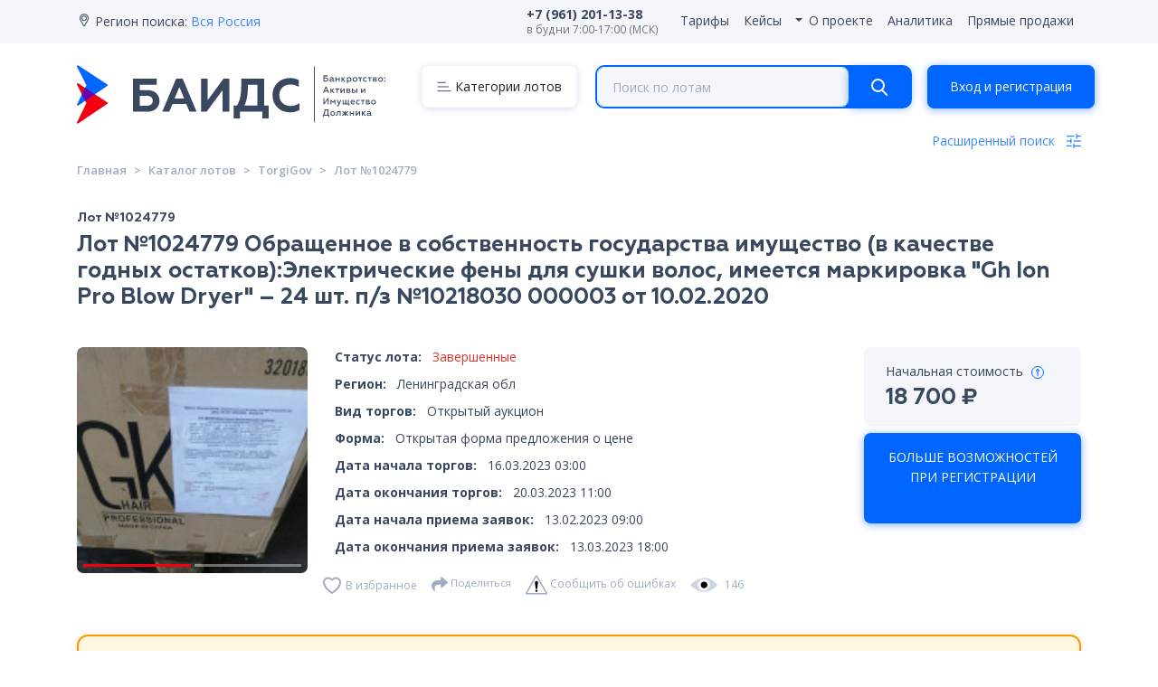

--- FILE ---
content_type: text/html; charset=UTF-8
request_url: https://baids.ru/catalog/lot/1024779
body_size: 32939
content:
<!DOCTYPE html>
<html lang="ru">
<head>
    <!-- Required meta tags -->
    <meta charset="utf-8">
    <meta name="viewport" content="width=device-width, initial-scale=1, shrink-to-fit=no">
    <meta name="google-site-verification" content="zsRdu-JfqX76ijS8CjS-1btb3HL8a76OM5YOJLZKIjc" />

                    <title>Обращенное в собственность государства имущество (в качестве годных остатков):Электрические фены для сушки волос на торгах, Ленинградская обл, Лот №1024779</title>
    <meta name="title" content="Обращенное в собственность государства имущество (в качестве годных остатков):Электрические фены для сушки волос на торгах, Ленинградская обл, Лот №1024779">
    <meta property="og:title" content="Обращенное в собственность государства имущество (в качестве годных остатков):Электрические фены для сушки волос на торгах, Ленинградская обл, Лот №1024779">
    <meta name="description" content="Выгодно приобрести Обращенное в собственность государства имущество (в качестве годных остатков):Электрические фены для сушки волос. №1 на торгах, Ленинградская обл, Лот №1024779, стоимость лота 18 700 ₽ — агрегатор торгов по банкротству БАИДС.">
    <meta property="og:description" content="Выгодно приобрести Обращенное в собственность государства имущество (в качестве годных остатков):Электрические фены для сушки волос. №1 на торгах, Ленинградская обл, Лот №1024779, стоимость лота 18 700 ₽ — агрегатор торгов по банкротству БАИДС.">
    <meta property="og:image" content="https://baids.ru/img/logo.png?v=202112241016">
    <meta property="og:image:width" content="367">
    <meta property="og:image:height" content="367">
        <link rel="canonical" href="https://baids.ru/catalog/lot/1024779"/>
    
    <!-- CSRF Token -->
    <meta name="csrf-token" content="xLBloFW84jHBJg9X7PzZ6AqirVOwsnA26S0b9oWq">
    
    <!-- Styles -->
    <link href="/css/site.css?id=236bc81ed2b494df0e85" rel="stylesheet">
    
    <!-- Scripts -->
    <script src="https://yastatic.net/es5-shims/0.0.2/es5-shims.min.js"></script>
    <script src="https://yastatic.net/share2/share.js"></script>

    <script src="/js/site.js?id=8580c415d207308411b5" defer></script>
    
    <link rel="apple-touch-icon" sizes="180x180" href="/apple-touch-icon.png">
    <link rel="icon" type="image/png" sizes="32x32" href="/favicon-32x32.png">
    <link rel="icon" type="image/png" sizes="16x16" href="/favicon-16x16.png">
    <link rel="manifest" href="/site.webmanifest">

    <!-- Yandex.Metrika counter -->
    <script type="text/javascript" >
        (function(m,e,t,r,i,k,a){m[i]=m[i]||function(){(m[i].a=m[i].a||[]).push(arguments)};
            m[i].l=1*new Date();
            for (var j = 0; j < document.scripts.length; j++) {if (document.scripts[j].src === r) { return; }}
            k=e.createElement(t),a=e.getElementsByTagName(t)[0],k.async=1,k.src=r,a.parentNode.insertBefore(k,a)})
        (window, document, "script", "https://mc.yandex.ru/metrika/tag.js", "ym");

        ym(71644846, "init", {
            clickmap:true,
            trackLinks:true,
            accurateTrackBounce:true,
            webvisor:true
        });
    </script>
    <noscript><div><img src="https://mc.yandex.ru/watch/71644846" style="position:absolute; left:-9999px;" alt="" /></div></noscript>
    <!-- /Yandex.Metrika counter -->
    <!-- Google Tag Manager -->
    <script>(function(w,d,s,l,i){w[l]=w[l]||[];w[l].push({'gtm.start':
                new Date().getTime(),event:'gtm.js'});var f=d.getElementsByTagName(s)[0],
            j=d.createElement(s),dl=l!='dataLayer'?'&l='+l:'';j.async=true;j.src=
            'https://www.googletagmanager.com/gtm.js?id='+i+dl;f.parentNode.insertBefore(j,f);
        })(window,document,'script','dataLayer','GTM-NSQ83KN');</script>
    <!-- End Google Tag Manager -->
    <!-- Global site tag (gtag.js) - Google Analytics -->
    <script async src="https://www.googletagmanager.com/gtag/js?id=UA-80568479-39"></script>
    <script>
        window.dataLayer = window.dataLayer || [];
        function gtag(){dataLayer.push(arguments);}
        gtag('js', new Date());

        gtag('config', 'UA-80568479-39');
    </script>
    <!-- Facebook Pixel Code -->















    <!-- End Facebook Pixel Code -->

    <script type="text/javascript"> (function ab(){ var request = new XMLHttpRequest(); request.open('GET', "https://scripts.botfaqtor.ru/one/130718", false); request.send(); if(request.status == 200) eval(request.responseText); })(); </script>

    <script src="https://www.google.com/recaptcha/api.js" async defer></script><script>
		       function biscolabLaravelReCaptcha(token) {
		         document.getElementById("questionForm").submit();
		       }
		     </script>

    <script type="text/javascript" charset="utf-8">
        var onSubmit = function(token) {
            alert("the captcha has been activated");
        };

        var onloadCallback = function() {
            var recaptchas = document.querySelectorAll('div[class=g-recaptcha]');

            for( i = 0; i < recaptchas.length; i++) {
                grecaptcha.render( recaptchas[i].id, {
                    'sitekey' : '6LdMxvUbAAAAAB-waJJKSyxe9emGCX9OCA58zVe_',
                });
            }
        }
    </script>

    <script src="//code-ya.jivosite.com/widget/FsDpkz3j5v" async></script>
</head>
<body>
<div itemscope itemtype="https://schema.org/WebSite" id="site">
    <link itemprop="url" content="https://baids.ru"/>
    <link itemprop="name" content="БАИДС"/>
    <nav class="navbar navbar-expand-md navbar-light bg-light bg-light-nav py-md-0 pt-2 px-md-0 px-3" style="background-color: #F4F6FA;" id="main-navbar">
    <div
        class="container flex-row justify-content-center"
        itemtype="http://schema.org/ImageObject"
        itemscope
    >
        <a href="" class="d-md-none d-flex mr-auto" data-toggle="collapse" data-target="#navbarSupportedContent"
           aria-controls="navbarSupportedContent" aria-expanded="false" aria-label="Toggle navigation">
            <img
                class="m-1 mt-0 d-flex mr-auto"
                src="https://baids.ru/img/icons/menu.svg"
                alt="info"
                itemprop="contentUrl"
            >
        </a>

        <div class="pr-md-0 pr-lg-4 d-flex d-md-none">
            <a href="/" class="">
                <img
                    src="https://baids.ru/img/logo-sm.svg"
                    alt="БАИДС"
                    class="logo logo-sm"
                    itemprop="contentUrl"
                >
            </a>
        </div>

                    <!-- Кнопка входа/регистрации для десктопа убрана, теперь она в header.blade.php -->
        
        <div class="collapse navbar-collapse py-2" id="navbarSupportedContent">
            <ul class="navbar-nav mr-auto navbar-region">
                <li class="nav-item">
                    <span>
                        <svg
                            class="mb-1"
                            width="16" height="17" viewBox="0 0 16 17"
                            fill="none" xmlns="http://www.w3.org/2000/svg">
                        <mask id="path-2-inside-1" fill="white">
                            <path fill-rule="evenodd" clip-rule="evenodd"
                                  d="M13 6.24922C13 7.37699 12.6275 8.41765 11.9988 9.25459L8.86847 14.7388C8.48469 15.4112 7.51529 15.4112 7.13151 14.7388L4.00116 9.25459C3.37255 8.41765 3 7.37699 3 6.24922C3 3.48472 5.23858 1.24365 8 1.24365C10.7614 1.24365 13 3.48472 13 6.24922ZM8 8.25144C9.10457 8.25144 10 7.35502 10 6.24922C10 5.14342 9.10457 4.24699 8 4.24699C6.89543 4.24699 6 5.14342 6 6.24922C6 7.35502 6.89543 8.25144 8 8.25144Z"/>
                        </mask>
                        <path
                            d="M11.9988 9.25459L11.1993 8.65404C11.1741 8.6875 11.1511 8.72252 11.1304 8.75887L11.9988 9.25459ZM4.00116 9.25459L4.86964 8.75887C4.84889 8.72252 4.82588 8.6875 4.80074 8.65404L4.00116 9.25459ZM7.13151 14.7388L6.26303 15.2345L7.13151 14.7388ZM12.7984 9.85515C13.5527 8.85091 14 7.60086 14 6.24922H12C12 7.15312 11.7022 7.98439 11.1993 8.65404L12.7984 9.85515ZM9.73695 15.2345L12.8673 9.75032L11.1304 8.75887L7.99999 14.2431L9.73695 15.2345ZM3.13268 9.75031L6.26303 15.2345L7.99999 14.2431L4.86964 8.75887L3.13268 9.75031ZM2 6.24922C2 7.60086 2.44731 8.85091 3.20158 9.85515L4.80074 8.65404C4.29778 7.98439 4 7.15312 4 6.24922H2ZM8 0.243652C4.68524 0.243652 2 2.93348 2 6.24922H4C4 4.03596 5.79191 2.24365 8 2.24365V0.243652ZM14 6.24922C14 2.93348 11.3148 0.243652 8 0.243652V2.24365C10.2081 2.24365 12 4.03596 12 6.24922H14ZM9 6.24922C9 6.80378 8.55124 7.25144 8 7.25144V9.25144C9.6579 9.25144 11 7.90625 11 6.24922H9ZM8 5.24699C8.55124 5.24699 9 5.69465 9 6.24922H11C11 4.59218 9.6579 3.24699 8 3.24699V5.24699ZM7 6.24922C7 5.69465 7.44876 5.24699 8 5.24699V3.24699C6.3421 3.24699 5 4.59218 5 6.24922H7ZM8 7.25144C7.44876 7.25144 7 6.80378 7 6.24922H5C5 7.90625 6.3421 9.25144 8 9.25144V7.25144ZM7.99999 14.2431L7.99999 14.2431L6.26303 15.2345C7.0306 16.5793 8.96938 16.5793 9.73695 15.2345L7.99999 14.2431Z"
                            fill="#39475F" mask="url(#path-2-inside-1)"/>
                    </svg>
                    </span>
                    <span>Регион поиска:</span>
                    <a href="javascript:"
                       v-b-modal.modal-location>Вся Россия</a>
                </li>
            </ul>
            <ul class="navbar-nav top-right links d-lg-flex d-md-none">
                <li class="nav-item mr-3 d-flex align-items-center">
                    <a href="tel:+79612011338" class="nav-link p-0 text-nowrap" style="line-height:1.2;">
                        <b>+7 (961) 201-13-38</b><br>
                        <small class="text-muted">в будни 7:00-17:00 (МСК)</small>
                    </a>
                </li>
                                <li class="nav-item">
                    <a class="nav-link" href="https://baids.ru/tariff">
                        <span>Тарифы</span>
                    </a>
                </li>
                <li class="nav-item">
                    <a class="nav-link" href="https://baids.ru/cases">
                        <span>Кейсы</span>
                    </a>
                </li>
                <li class="navbar-nav navbar-login">
                    <div class="nav-item dropdown">
                        <a href="#"
                           class="nav-link dropdown-toggle"
                           id="navbarAboutProjectDropdown"
                           role="button"
                           data-toggle="dropdown"
                           aria-haspopup="true"
                           aria-expanded="false"
                        >
                            О проекте
                        </a>
                        <div class="dropdown-menu" aria-labelledby="navbarAboutProjectDropdown"
                             style="left: 0; padding: 0.5rem 0;">
                            <a class="dropdown-item" href="https://baids.ru/about-project">
                                    <span>
                                        О проекте
                                    </span>
                            </a>
                            <a class="dropdown-item" href="https://baids.ru/news">
                                    <span>
                                        Новости
                                    </span>
                            </a>
                            <a class="dropdown-item" href="https://baids.ru/contacts">
                                    <span>
                                         Контакты
                                    </span>
                            </a>
                        </div>
                    </div>
                </li>
                <li class="nav-item">
                    <a class="nav-link" href="https://baids.ru/analitika-i-reestry">
                        <span>Аналитика</span>
                    </a>
                </li>
                <li class="nav-item">
                    <a class="nav-link" href="https://baids.ru/direct-sales">
                        <span>Прямые продажи</span>
                    </a>
                </li>
            </ul>
            <ul class="navbar-nav navbar-login">
                                    
                                                </ul>
            <ul class="navbar-nav navbar-login d-md-none d-block">
                <div class="nav-item dropdown">
                    <p>Информация по торгам:<br><a href="tel:+79612011338" class="text-dark">+7 (961) 201-13-38</a></p>
                </div>
            </ul>
        </div>
        <div class="d-lg-none d-none d-md-flex nav-item dropdown ml-auto">
            <a href="#" class="nav-link d-lg-none d-none d-sm-flex ml-auto dropdown-toggle"
               id="navbarDropdown" role="button" data-toggle="dropdown" aria-haspopup="true" aria-expanded="false">
                Ещё
            </a>
            <div class="dropdown-menu" aria-labelledby="navbarDropdown">
                <a class="dropdown-item" href="https://baids.ru/tariff">
                    <span>Тарифы</span>
                </a>
                <a class="dropdown-item" href="https://baids.ru/analitika-i-reestry">
                    <span>Аналитика</span>
                </a>
                <a class="dropdown-item" href="https://baids.ru/direct-sales">
                    <span>Прямые продажи</span>
                </a>
                <a class="dropdown-item" href="https://baids.ru/advertising"


                                          data-redirect="/advertising"
                   data-toggle="modal"
                   data-target="#modalLogin"
                    
                >
                    <img
                        class="m-1 mt-0"
                        src="https://baids.ru/img/icons/16px/megaphone.svg"
                        alt="info"
                        itemprop="contentUrl"
                    >
                    <span>Реклама</span>

                </a>

                                    <a class="dropdown-item" href="https://baids.ru/login"
                       data-toggle="modal"
                       data-target="#modalLogin"
                    >
                        <span>Рассылка лотов</span>
                    </a>
                
                
                
                
                
                
                
            </div>
        </div>
    </div>
</nav>


<modal-location></modal-location>

<div class="modal" id="modalReport" tabindex="-1" role="dialog"
     aria-hidden="true">
    <div class="modal-dialog modal-dialog-centered" role="document">
        <div class="modal-content">
            <div
                class="modal-header"
                itemtype="http://schema.org/ImageObject"
                itemscope
            >
                <button type="button" class="close close-rt" data-dismiss="modal" aria-label="Close">
                    <img
                        src="https://baids.ru/img/icons/16px/close.svg"
                        alt="close"
                        itemprop="contentUrl"
                    >
                </button>
            </div>
            <div class="modal-body">
                <div class="tab-content" id="myTabContentReport">
                    <div class="show active" role="tabpanel" aria-labelledby="home-tab">
                                                <form method="POST" action="https://baids.ru/report" id="modalReportError">
                            <input type="hidden" name="_token" value="xLBloFW84jHBJg9X7PzZ6AqirVOwsnA26S0b9oWq">                            <input type="hidden" name="trade_lot_id" id="modalReport_tradeLotId" value="">
                            <div class="service-text h2">Сообщить об ошибках</div>
                            <div class="form-group">
                                <label for="inp_tradelink">Ссылка на торги</label>
                                <input
                                    placeholder="Ссылка на торги"
                                    type="text" class="form-control "
                                    id="inp_tradelink" name="tradelink" value="https://baids.ru/catalog/lot/1024779"
                                    readonly>
                                                            </div>
                            <div class="form-group" style="display: none;">
                                <!-- Скрытое поле, которое боты увидят, но не пользователи -->
                                <div>
                                    <label for="bt-check4">Пожалуйста, не заполняйте это поле</label>
                                    <input type="text" name="bt-check" id="bt-check4">
                                </div>
                            </div>

                            <div class="form-group">
                                <label for="inp_errortype">Тип ошибки:</label>
                                <select
                                    name="errortype"
                                    class="form-control "
                                    id="inp_errortype"
                                    required>
                                    <option disabled selected
                                            value="">Выберите тип
                                    </option>
                                    <option
                                        value="Некорректный статус лота"> Некорректный статус лота
                                    </option>
                                    <option
                                        value="Несоответствие дат торгов"> Несоответствие дат торгов
                                    </option>
                                    <option
                                        value="Несоответствие цены лота"> Несоответствие цены лота
                                    </option>
                                    <option
                                        value="Нет ссылки на ЭТП"> Нет ссылки на ЭТП
                                    </option>
                                    <option
                                        value="Неверные контакты ОТ (организатора торгов)"> Неверные контакты ОТ (организатора торгов)
                                    </option>
                                    <option
                                        value="Предложение / Пожелание"> Предложение / Пожелание
                                    </option>
                                    <option
                                        value="Другая"> Другая
                                    </option>
                                </select>
                                                            </div>

                            <div class="form-group">
                                <input
                                    placeholder="Описание ошибки"
                                    type="text" class="form-control "
                                    id="inp_description" name="description"
                                >
                                                            </div>

                            <div class="pt-3">
                                <button
                                    type="submit"
                                    class="btn btn-block btn-primary btn-order"
                                >Отправить
                                </button>
                            </div>
                        </form>
                    </div>
                </div>
            </div>
        </div>
    </div>
</div>


<div class="modal" id="modalService" tabindex="-1" role="dialog"
     aria-hidden="true">
    <div class="modal-dialog modal-dialog-centered" role="document">
        <div class="modal-content">
            <div
                class="modal-header"
                itemtype="http://schema.org/ImageObject"
                itemscope
            >

                <ul class="nav nav-tabs w-100" id="myTabService" role="tablist">
                    <li class="nav-item">
                        <a class="nav-link active" id="service-tab" data-toggle="tab"
                           href="#service" role="tab" aria-controls="service" aria-selected="true">
                            Заказать услугу
                        </a>
                    </li>
                    <li class="nav-item">
                        <a class="nav-link" id="home-tab" data-toggle="tab"
                           href="#description" role="tab" aria-controls="home" aria-selected="true">
                            Об услуге
                        </a>
                    </li>
                </ul>

                <button type="button" class="close close-rt" data-dismiss="modal" aria-label="Close">
                    <img
                        src="https://baids.ru/img/icons/16px/close.svg"
                        alt="close"
                        itemprop="contentUrl"
                    >
                </button>
            </div>
            <div class="modal-body">
                <div class="tab-content" id="myTabContentOrder">
                    <div class="tab-pane show active" id="service" role="tabpanel" aria-labelledby="service-tab">
                        <div class="serviceBody">
                                                        <form method="POST" action="https://baids.ru/services/order" id="modalServiceForm">
                                <input type="hidden" name="_token" value="xLBloFW84jHBJg9X7PzZ6AqirVOwsnA26S0b9oWq">                                <input type="hidden" class="ym_client_id_field" name="ym_client_id" value="">
                                <input type="hidden" name="service_id" class="modalServiceForm_serviceId" value="">
                                <input type="hidden" name="trade_lot_id" class="modalServiceForm_tradeLotId" value="">
                                <input type="hidden" class="duration" name="duration">
                                <input type="hidden" class="price" name="price">
                                <div class="service-text h2"></div>
                                <div class="form-group" style="display: none;">
                                    <!-- Скрытое поле, которое боты увидят, но не пользователи -->
                                    <div>
                                        <label for="bt-check5">Пожалуйста, не заполняйте это поле</label>
                                        <input type="text" name="bt-check" id="bt-check5">
                                    </div>
                                </div>
                                <div class="form-group">
                                    <label for="inp_name">Имя</label>
                                    <input
                                        placeholder="Введите Ваше имя"
                                        type="text" class="form-control "
                                        id="inp_name" name="name" value=""
                                        required>
                                                                    </div>
                                <div class="form-group">
                                    <label for="inp_email3">E-mail</label>
                                    <input
                                        type="text" class="form-control "
                                        id="inp_email3" name="email" required
                                        value=""
                                        placeholder="Введите адрес электронной почты">
                                                                    </div>
                                <div class="form-group">
                                    <label for="inp_phone">Телефон</label>
                                    <input
                                        type="text" class="form-control "
                                        id="inp_phone" name="phone" required
                                        value=""
                                        placeholder="Телефон"
                                        v-input-mask mask="+7(999)999-99-99">
                                                                    </div>
                                <div class="form-group">
                                    <label for="inp_code">Промокод</label>
                                    <input
                                        placeholder="Введите промокод (если есть)"
                                        type="text" class="form-control form-promocode-check-input"
                                        id="inp_code" name="code">
                                </div>
                                <div class="pt-1">
                                    <button
                                        type="submit"
                                        class="btn btn-block btn-primary form-promocode-check-button"
                                    >проверить скидку
                                    </button>
                                </div>

                                <div class="service-price h3 mt-2 mb-2"></div>
                                <div class="service-price-default h3 mt-2 mb-2"></div>
                                <div class="service-price-error text-danger h3 mt-2 mb-2"></div>

                                <div class="mt-4 mb-2 form-overwork-check-block">
                                    <small>
                                        <input type="checkbox" class="form-overwork-check" name="overwork">Подать заявку в нерабочее время/подать заявку в определенное время
                                    </small>
                                </div>

                                <div class="mt-4 mb-2">
                                    <small>
                                        <span class="text-danger">*</span> Нажимая на кнопку "Заказать", Вы даете свое
                                        <a href="https://baids.ru/documents?tab=policy" target="_blank">согласие на обработку персональных данных</a>
                                        <label><input type="checkbox" class="agreement" >Ознакомлен и согласен с <a href="https://baids.ru/documents?tab=oferta" target="_blank">договором оферты</a></label>
                                        <label class="agreement-regulations"><input type="checkbox" class="agreement">Ознакомлен и согласен с <a class="regulations-link" href="https://baids.ru/documents" target="_blank">регламентом</a></label>
                                        <label class="eula-regulations"><input type="checkbox" class="agreement">Ознакомлен и согласен с <a class="regulations-link" href="https://baids.ru/documents?tab=user-agreement" target="_blank">пользовательским соглашением</a></label>
                                    </small>
                                </div>
                                <div class="mt-2 mb-2">
                                    <a class="service-osmotr-link" target="_blank" href="https://disk.yandex.ru/d/TPkRpRa8jSjlQQ">
                                        Акты осмотра (пример)
                                    </a>
                                </div>

                                                                    <div class="pt-3">
                                        <button
                                            type="submit"
                                            class="btn btn-block btn-secondary"
                                            disabled
                                        >Для заказа активируйте <strong>тариф</strong>
                                        </button>
                                    </div>
                                                            </form>
                        </div>
                    </div>
                    <div class="tab-pane" id="description" role="tabpanel" aria-labelledby="description-tab">
                        <p id="service-description"></p>
                    </div>

                </div>
            </div>
        </div>
    </div>
</div>


<div class="modal" id="modalNotification" tabindex="-1" role="dialog"
     aria-hidden="true">
    <div class="modal-dialog modal-dialog-centered" role="document">
        <div class="modal-content">
            <div
                class="modal-header"
                itemtype="http://schema.org/ImageObject"
                itemscope
            >
                <button type="button" class="close close-rt" data-dismiss="modal" aria-label="Close">
                    <img
                        src="https://baids.ru/img/icons/16px/close.svg"
                        alt="close"
                        itemprop="contentUrl"
                    >
                </button>
            </div>
            <div class="modal-body">
                <div class="tab-content" id="myTabContentNotification">
                    <div class="tab-pane show active" id="notification" role="tabpanel" aria-labelledby="service-tab">
                        <div class="serviceBody">
                                                        <form method="POST" action="https://baids.ru/cabinet/timed" id="modalNotificationForm">
                                <input type="hidden" name="_token" value="xLBloFW84jHBJg9X7PzZ6AqirVOwsnA26S0b9oWq">                                <input type="hidden" name="trade_lot_id" class="modalNotification_tradeLotId" value="">
                                <div class="notification-text h2">Уведомление</div>
                                <div class="form-group">
                                    <label for="inp_notification_time">Время</label>
                                    <input
                                        type="datetime-local" max="9999-12-31T23:59" class="form-control "
                                        id="inp_notification_time" name="time" value=""
                                        required>
                                                                    </div>
                                <div class="form-group">
                                    <label for="inp_notification_body">Текст</label>
                                    <textarea class="form-control " id="inp_notification_body" name="body" placeholder="Укажите текст сообщения" required></textarea>
                                                                    </div>

                                <div class="pt-3">
                                    <button
                                        type="submit"
                                        class="btn btn-block btn-primary btn-order"
                                    >Подписаться
                                    </button>
                                </div>
                            </form>
                        </div>
                    </div>
                </div>
            </div>
        </div>
    </div>
</div>


<div class="modal" id="modalReferralAgreement" tabindex="-1" role="dialog"
     aria-hidden="true">
    <div class="modal-dialog modal-dialog-centered" role="document">
        <div class="modal-content">
            <div
                class="modal-header"
                itemtype="http://schema.org/ImageObject"
                itemscope
            >
                <button type="button" class="close close-rt" data-dismiss="modal" aria-label="Close">
                    <img
                        src="https://baids.ru/img/icons/16px/close.svg"
                        alt="close"
                        itemprop="contentUrl"
                    >
                </button>
            </div>

            <div class="modal-body">
                <div class="tab-content" id="myTabContentReferralAgreement">
                    <div class="tab-pane show active" id="referal-agreement" role="tabpanel" aria-labelledby="service-tab">
                        <div class="serviceBody">
                                                        <form method="POST" action="https://baids.ru/services/order-agreement" id="modalReferralAgreementForm">
                                <input type="hidden" name="_token" value="xLBloFW84jHBJg9X7PzZ6AqirVOwsnA26S0b9oWq">                                <div class="notification-text h2">Участие в партнерской программе</div>

                                <label class="referral-oferta"><input type="checkbox" class="agreement">Ознакомлен и согласен с <a class="regulations-link" href="https://baids.ru/documents?tab=partner-oferta" target="_blank">договором оферты</a></label>
                                <label class="referral-rules"><input type="checkbox" class="agreement">Ознакомлен и согласен с <a class="regulations-link" href="https://baids.ru/documents?tab=partner-rules" target="_blank">правилами использования партнерской программы</a></label>

                                <div class="pt-3">
                                    <button
                                        type="submit"
                                        class="btn btn-block btn-primary btn-order btn-referral-order"
                                    >Отправить запрос
                                    </button>
                                </div>
                            </form>
                        </div>
                    </div>
                </div>
            </div>
        </div>
    </div>
</div>


<div class="modal" id="modalReferralOrder" tabindex="-1" role="dialog"
     aria-hidden="true">
    <div class="modal-dialog modal-dialog-centered" role="document">
        <div class="modal-content">
            <div
                class="modal-header"
                itemtype="http://schema.org/ImageObject"
                itemscope
            >
                <button type="button" class="close close-rt" data-dismiss="modal" aria-label="Close">
                    <img
                        src="https://baids.ru/img/icons/16px/close.svg"
                        alt="close"
                        itemprop="contentUrl"
                    >
                </button>
            </div>

            <div class="modal-body">
                <div class="tab-content" id="myTabContentReferralOrder">
                    <div class="tab-pane show active" id="referal-order" role="tabpanel" aria-labelledby="service-tab">
                        <div class="serviceBody">
                                                        <form method="POST" action="https://baids.ru/services/order-referral" id="modalReferralOrderForm">
                                <input type="hidden" name="_token" value="xLBloFW84jHBJg9X7PzZ6AqirVOwsnA26S0b9oWq">                                <input type="hidden" name="amount" class="modalReferralOrder_amount" value="">
                                <div class="notification-text h2">Заявление на вывод средств</div>
                                <div class="form-group">
                                    <label for="inp_amount">Рассмотрение заявки занимает от 2 до 5 рабочих дней</label>
                                    <textarea class="form-control " id="inp_amount" name="body" disabled placeholder="Количество средств" required></textarea>
                                </div>

                                <label class="referral-oferta"><input type="checkbox" class="agreement">Ознакомлен и согласен с <a class="regulations-link" href="https://baids.ru/documents?tab=partner-oferta" target="_blank">договором оферты</a></label>
                                <label class="referral-rules"><input type="checkbox" class="agreement">Ознакомлен и согласен с <a class="regulations-link" href="https://baids.ru/documents?tab=partner-rules" target="_blank">правилами использования партнерской программы</a></label>

                                <div class="pt-3">
                                    <button
                                        type="submit"
                                        class="btn btn-block btn-primary btn-order btn-referral-order"
                                    >Отправить запрос
                                    </button>
                                </div>
                            </form>
                        </div>
                    </div>
                </div>
            </div>
        </div>
    </div>
</div>


<div class="modal fade" id="modalServiceInfo" tabindex="-1" role="dialog"
     aria-hidden="true">
    <div class="modal-dialog modal-dialog-centered" role="document">
        <div class="modal-content">
            <div
                class="modal-header"
                itemtype="http://schema.org/ImageObject"
                itemscope
            >
                <button type="button" class="close close-rt" data-dismiss="modal" aria-label="Close">
                    <img
                        src="https://baids.ru/img/icons/16px/close.svg"
                        alt="close"
                        itemprop="contentUrl"
                    >
                </button>
            </div>
            <div class="modal-body">
                <div class="tab-content" id="myTabContentService">
                    <div class="fade show active serviceBody" role="tabpanel" aria-labelledby="home-tab">
                                                <div>
                            <input type="hidden" name="service_id" class="modalServiceForm_serviceId" value="">
                            <input type="hidden" name="trade_lot_id" class="modalServiceForm_tradeLotId" value="">
                            <div class="service-text h2"></div>
                            <p style="white-space: break-spaces;" class="service-description"></p>
                            <a class="service-osmotr-link" target="_blank" href="https://disk.yandex.ru/d/TPkRpRa8jSjlQQ">
                                Акты осмотра (пример)
                            </a>
                            <div class="pt-3">
                                <button data-dismiss="modal" aria-label="Close"
                                        class="btn btn-block btn-success"
                                >Понятно
                                </button>
                            </div>
                        </div>
                    </div>
                </div>
            </div>
        </div>
    </div>
</div>
    
    <div class="modal fade" id="modalRegisterInvite" tabindex="-1" role="dialog"
     aria-hidden="true">
    <div class="modal-dialog modal-dialog-centered" role="document">
        <div class="modal-content">
            <div class="modal-header">
                <button type="button" class="close close-rt" data-dismiss="modal" aria-label="Close">
                    <img src="https://baids.ru/img/icons/16px/close.svg" alt="close">
                </button>
            </div>
            <div class="modal-body">
                <div class="tab-content" id="myTabContentTariff">
                    <div class="fade show active serviceBody" role="tabpanel">
                        <div>
                            <!--<div class="h2 text-center">Получите полный доступ с бесплатным «пробным» тарифом на 48 часов</div>
                            <div class="h2 text-center">Полная информация по лотам и возможность использования сервиса</div>-->
                            <div class="h2 text-center">БОЛЬШЕ ВОЗМОЖНОСТЕЙ ПРИ РЕГИСТРАЦИИ</div>
                            <div class="pt-3">
                                <button data-dismiss="modal" aria-label="Close"
                                        class="btn btn-block btn-primary"
                                        data-toggle="modal"
                                        data-target="#modalLogin"
                                        onclick="$('#modalLogin li:last-child a').tab('show')"
                                >
                                    ОК
                                </button>
                            </div>
                        </div>
                    </div>
                </div>
            </div>
        </div>
    </div>
</div>

    
    <div class="modal fade" id="modalLogin" tabindex="-1" role="dialog" aria-labelledby="exampleModalCenterTitle"
         aria-hidden="true">
        <div class="modal-dialog modal-dialog-centered" role="document">
            <div class="modal-content">
                <div
                    class="modal-header"
                    itemtype="http://schema.org/ImageObject"
                    itemscope
                >

                    <ul class="nav nav-tabs w-100" id="myTabSign" role="tablist">
                        <li class="nav-item">
                            <a class="nav-link active" id="login-tab" data-toggle="tab"
                               href="#home" role="tab" aria-controls="home" aria-selected="false">
                                Вход
                            </a>
                        </li>
                        <li class="nav-item">
                            <a class="nav-link" id="register-tab" data-toggle="tab"
                               href="#register" role="tab" aria-controls="register" aria-selected="false">
                                Регистрация
                            </a>
                        </li>
                    </ul>

                    <button type="button" class="close close-rt" data-dismiss="modal" aria-label="Close">
                        <img
                            src="https://baids.ru/img/icons/16px/close.svg"
                            alt="close"
                            itemprop="contentUrl"
                        >
                    </button>
                </div>
                <div class="modal-body">
                    <div class="tab-content" id="myTabContentLogin">
                        <div class="tab-pane fade show active" id="home" role="tabpanel" aria-labelledby="login-tab">
                            <form method="POST" action="https://baids.ru/login" id="modalLoginForm">
                                <div class="g-recaptcha" id="g-recaptcha-modalLoginForm"></div>
                                <input type="hidden" name="_token" value="xLBloFW84jHBJg9X7PzZ6AqirVOwsnA26S0b9oWq">                                <input type="hidden" id="login_form_redirect" name="current_page" value="">
                                <input type="hidden" class="ym_client_id_field" name="ym_client_id" value="">
                                <input type="hidden" name="g-recaptcha-response" id="g-recaptcha-response-modalLoginForm">

                                <div class="form-group">
                                    <label for="inp_email4">E-mail</label>
                                    <input
                                        type="email" class="form-control"
                                        id="inp_email4" name="email" value="" required
                                        autocomplete="email" placeholder="Введите адрес электронной почты">
                                    <span class="invalid-feedback" id="email_error_home" role="alert">
                                        <strong></strong>
                                    </span>
                                </div>
                                <div class="form-group">
                                                                            <div class="float-right">
                                            <a
                                                data-toggle="modal"
                                                data-target="#modalResetPass"
                                                data-dismiss="modal"
                                                href="https://baids.ru/password/reset">Забыли пароль?</a>
                                        </div>
                                                                        <label for="inp_pass2">Пароль</label>
                                    <input
                                        type="password" class="form-control"
                                        id="inp_pass2" name="password" required autocomplete="current-password"
                                        placeholder="Введите пароль">
                                    <span class="invalid-feedback" id="password_error_home" role="alert">
                                        <strong></strong>
                                    </span>
                                </div>
                                <div class="pt-3">
                                    <button type="submit" class="btn btn-block btn-primary">
                                        <span class="spinner-border spinner-border-sm d-none" role="status"
                                              aria-hidden="true"></span>
                                        Войти
                                    </button>
                                </div>
                            </form>
                        </div>
                        <div class="tab-pane fade" id="register" role="tabpanel" aria-labelledby="register-tab">
                            <form method="POST" action="https://baids.ru/register" id="modalRegisterForm">
                                <input type="hidden" name="_token" value="xLBloFW84jHBJg9X7PzZ6AqirVOwsnA26S0b9oWq">                                <input type="hidden" class="ym_client_id_field" name="ym_client_id" value="">

                                <div class="form-group" style="display: none;">
                                    <!-- Скрытое поле, которое боты увидят, но не пользователи -->
                                    <div>
                                        <label for="bt-check6">Пожалуйста, не заполняйте это поле</label>
                                        <input type="text" name="bt-check" id="bt-check6">
                                    </div>
                                </div>
                                <div class="form-group">
                                    <span class="text-danger">*</span>
                                    <label for="name" class="text-md-right">Имя</label>

                                    <div>
                                        <input id="name" type="text"
                                               class="form-control"
                                               name="name" value=""
                                               placeholder="Введите Ваше имя"
                                               required autocomplete="name">

                                        <span class="invalid-feedback" id="name_error" role="alert">
                                        <strong></strong>
                                    </span>
                                    </div>
                                </div>

                                <div class="form-group">
                                    <span class="text-danger">*</span>
                                    <label for="email" class="text-md-right">E-mail</label>

                                    <div>
                                        <input id="email"
                                               type="email"
                                               class="form-control"
                                               name="email"
                                               value=""
                                               placeholder="Введите адрес электронной почты"
                                               required autocomplete="email">

                                        <span class="invalid-feedback" id="email_error" role="alert">
                                            <strong></strong>
                                        </span>
                                    </div>
                                </div>

                                <div class="form-group">
                                    <span class="text-danger">*</span>
                                    <label for="phone">Телефон</label>
                                    <input
                                        type="text" class="form-control"
                                        id="phone" name="phone" required
                                        value=""
                                        placeholder="Телефон"
                                        v-input-mask mask="+7(\999)999-99-99">
                                    <span class="invalid-feedback" id="phone_error" role="alert">
                                        <strong></strong>
                                    </span>
                                </div>

                                <div class="form-group">
                                    <span class="text-danger">*</span>
                                    <label for="password" class="text-md-right">Пароль</label>

                                    <div>
                                        <input id="password" type="password"
                                               class="form-control"
                                               name="password" required
                                               autocomplete="new-password"
                                               placeholder="Введите пароль">

                                        <span class="invalid-feedback" id="password_error" role="alert">
                                        <strong></strong>
                                    </span>
                                    </div>
                                </div>

                                <div class="form-group">
                                    <span class="text-danger">*</span>
                                    <label for="password-confirm"
                                           class="text-md-right">Повторите пароль</label>

                                    <div>
                                        <input id="password-confirm" type="password" class="form-control"
                                               placeholder="Введите пароль повторно"
                                               name="password_confirmation" required autocomplete="new-password">
                                    </div>
                                </div>

                                <div class="pt-3">
                                    <div>
                                        <div class="mb-3" style="line-height: 1.2">
                                            <small>
                                                <span class="text-danger">* </span>
                                                <span>Отмеченные звездочкой поля обязательны для заполнения</span>
                                            </small>
                                        </div>
                                        <div class="mb-3" style="line-height: 1.2">

                                            <small>
                                                <span class="text-danger">* </span>
                                                <span>Нажимая на кнопку "Регистрация", Вы даете свое <br>
                                            <a target="_blank"
                                               href="/documents?tab=policy">согласие на обработку персональных данных</a></span>
                                            </small>
                                        </div>
                                        <button type="submit" class="btn btn-block btn-primary btn-register-send-button">
                                            <span class="spinner-border spinner-border-sm d-none" role="status"
                                                  aria-hidden="true"></span>
                                            <span class="btn-register-send-button-text">
                                                Регистрация                                            </span>
                                            <span class="d-none btn-register-send-button-text-inactive">
                                            </span>
                                        </button>
                                    </div>
                                </div>
                            </form>
                        </div>
                    </div>
                </div>
            </div>
        </div>
    </div>

    
    <div class="modal" id="modalConfirm" tabindex="-1" role="dialog" aria-labelledby="exampleModalCenterTitle"
         aria-hidden="true">
        <div class="modal-dialog modal-dialog-centered" role="document">
            <div class="modal-content">
                <div
                    class="modal-header"
                    itemtype="http://schema.org/ImageObject"
                    itemscope
                >
                    <button type="button" class="close close-rt" data-dismiss="modal" aria-label="Close">
                        <img
                            src="https://baids.ru/img/icons/16px/close.svg"
                            alt="close"
                            itemprop="contentUrl"
                        >
                    </button>
                </div>
                <div class="modal-body">
                    <form method="POST" action="https://baids.ru/confirm-receive" data-validator="https://baids.ru/confirm-validator" data-receive-url="https://baids.ru/confirm-receive" data-send-url="https://baids.ru/confirm-send" id="modalConfirmForm">
                        <input type="hidden" name="_token" value="xLBloFW84jHBJg9X7PzZ6AqirVOwsnA26S0b9oWq">
                        <div class="pt-b">
                            <div>
                                <div class="mb-3" style="line-height: 1.2">
                                    <span>На ваш номер телефона поступит звонок. Отвечать не нужно. Отправьте последние 4 цифры входящего номера</span>
                                </div>
                            </div>
                        </div>

                        <div class="form-group">
                            <div class="pb-4">
                                <input id="code" type="text" maxlength="4"
                                       class="form-control"
                                       name="code" value=""
                                       placeholder="Последние 4 цифры номера"
                                       required>
                                <input id="phone_nav2" type="hidden"
                                       class="form-control"
                                       name="phone" value="">
                            </div>
                            <div class="pb-4 code-error-warning d-none">
                                <small class="text-danger">
                                    Неправильно указан код
                                </small>
                            </div>
                            <button type="submit" class="btn btn-block btn-primary">
                                    <span class="spinner-border spinner-border-sm d-none" role="status"
                                          aria-hidden="true"></span>
                                Вход
                            </button>
                        </div>
                    </form>
                </div>
            </div>
        </div>
    </div>

    
    <div class="modal" id="modalConfirmErrors" tabindex="-1" role="dialog" aria-labelledby="exampleModalCenterTitle"
         aria-hidden="true">
        <div class="modal-dialog modal-dialog-centered" role="document">
            <div class="modal-content">
                <div
                    class="modal-header"
                    itemtype="http://schema.org/ImageObject"
                    itemscope
                >
                    <button type="button" class="close close-rt" data-dismiss="modal" aria-label="Close">
                        <img
                            src="https://baids.ru/img/icons/16px/close.svg"
                            alt="close"
                            itemprop="contentUrl"
                        >
                    </button>
                </div>
                <div class="modal-body">
                    <div class="service-text h2">При вводе данных допущены ошибки:</div>
                    <div class="service-text error-list">
                    </div>
                </div>
            </div>
        </div>
    </div>

    
    <div class="modal" id="modalResetPass" tabindex="-1" role="dialog"
         aria-hidden="true">
        <div class="modal-dialog modal-dialog-centered" role="document">
            <div class="modal-content">
                <div
                    class="modal-header"
                    itemtype="http://schema.org/ImageObject"
                    itemscope
                >

                    <ul class="nav nav-tabs w-100" id="myTabPass" role="tablist">
                        <li class="nav-item">
                            <a class="nav-link active" id="home-tab2" data-toggle="tab"
                               href="#reset" role="tab" aria-controls="home" aria-selected="true">
                                Восстановление пароля
                            </a>
                        </li>
                    </ul>

                    <button type="button" class="close close-rt" data-dismiss="modal" aria-label="Close">
                        <img
                            src="https://baids.ru/img/icons/16px/close.svg"
                            alt="close"
                            itemprop="contentUrl"
                        >
                    </button>
                </div>
                <div class="modal-body">
                    <div class="tab-content">
                        <div class="tab-pane show active" id="reset" role="tabpanel" aria-labelledby="home-tab2">
                            <form method="POST" action="https://baids.ru/password/email" id="formResetPass">
                                <input type="hidden" name="_token" value="xLBloFW84jHBJg9X7PzZ6AqirVOwsnA26S0b9oWq">
                                <div class="form-group">
                                    <label for="email6" class="text-md-right">E-mail</label>

                                    <div>
                                        <input id="email6" type="email"
                                               class="form-control "
                                               name="email" value=""
                                               placeholder="Введите адрес электронной почты"
                                               required autocomplete="email">
                                        <small class="form-text text-muted">На указанный Вами адрес придёт временный
                                            пароль для входа в систему</small>

                                                                            </div>
                                </div>

                                <div class="form-group mb-0 mt-4">
                                    <div>
                                                                                    <button type="submit" class="btn btn-primary">
                                                <span class="spinner-border spinner-border-sm d-none" role="status"
                                                      aria-hidden="true"></span>
                                                Выслать ссылку для смены пароля
                                            </button>
                                                                            </div>
                                </div>
                            </form>
                        </div>
                    </div>
                </div>
            </div>
        </div>
    </div>


<div class="modal fade" id="modalServiceTrial" tabindex="-1" role="dialog"
     aria-hidden="true">
    <div class="modal-dialog modal-dialog-centered" role="document">
        <div class="modal-content">
            <div
                class="modal-header"
                itemtype="http://schema.org/ImageObject"
                itemscope
            >
                <button type="button" class="close close-rt" data-dismiss="modal" aria-label="Close">
                    <img
                        src="https://baids.ru/img/icons/16px/close.svg"
                        alt="close"
                        itemprop="contentUrl"
                    >
                </button>
            </div>
            <div class="modal-body">
                <div class="tab-content" id="myTabContentMailing">
                    <div class="fade show active serviceBody" role="tabpanel" aria-labelledby="home-tab">
                                                <form method="POST" action="https://baids.ru/services/order" id="modalServiceFormTrial">
                            <input type="hidden" name="_token" value="xLBloFW84jHBJg9X7PzZ6AqirVOwsnA26S0b9oWq">                            <input type="hidden" name="service_id" class="modalServiceForm_serviceId" value="">
                            <input type="hidden" class="duration" name="duration" value="trial">
                            <input type="hidden" name="name"  value="trial">
                            <input type="hidden" name="email"  value="trial@baids.ru">
                            <input type="hidden" name="phone"  value="0000">
                            <div class="service-text h2">Подбор ликвидных предложений (рассылка лотов).</div>
                            <div class="h2">Вы подключаете бесплатный период 2 дня</div>
                            <div class="pt-3">
                                <button
                                    type="submit"
                                    class="btn btn-block btn-primary btn-order"
                                >Заказать
                                </button>
                            </div>
                        </form>
                    </div>
                </div>
            </div>
        </div>
    </div>
</div>
            <div class="container">
    <div class="mt-4 mb-2 mb-sm-2">
        <div class="row">
            <div
                class="col-md-4 col-lg-4 col-12 pr-md-0 pr-lg-4 d-none d-md-block"
                itemtype="http://schema.org/ImageObject"
                itemscope
            >
                <a href="/" class="">
                    <img
                        src="https://baids.ru/img/logo.svg"
                        alt="БАИДС"
                        class="logo w-100 d-none d-lg-inline"
                        itemprop="contentUrl"
                    />
                    <img
                        src="https://baids.ru/img/logo-sm.svg"
                        alt="БАИДС"
                        class="logo d-lg-none logo-sm"
                        itemprop="contentUrl"
                    />
                </a>
            </div>
            <div class="flex-grow-0">
                <button
                    type="button"
                    class="btn btn-lg btn-light shadow rounded bg-white ml-3"
                    onclick="javascript:$('.header-categories').toggleClass('open')"
                    aria-label="Menu"
                >
                    <svg class="category-svg" width="16" height="16" viewBox="0 0 16 16" fill="none"
                         xmlns="http://www.w3.org/2000/svg">
                        <path d="M0.5 3.5H9.5" stroke="#39475F" stroke-linecap="round"/>
                        <path d="M0.5 8.5H13" stroke="#39475F" stroke-linecap="round"/>
                        <path d="M0.5 13.5H15.5" stroke="#39475F" stroke-linecap="round"/>
                    </svg>
                    <span class="d-none d-lg-inline">Категории лотов</span>
                </button>
            </div>

                            <search-form
                    placeholder="Поиск по лотам"
                    action="https://baids.ru/catalog"
                    input_str=""
                    synonyms_str=""
                    base-search=""
                >
                </search-form>
            
                        <div class="d-block d-md-none w-100 align-items-center ml-3">
                <button type="button" class="btn btn-primary mb-3 mt-2 w-100" style="height: 48px" data-toggle="modal" data-target="#modalLogin">
                    Вход и регистрация
                </button>
            </div>
            <div class="d-none d-md-flex align-items-center ml-3">
                <button type="button" class="btn btn-primary mb-3" style="height: 48px" data-toggle="modal" data-target="#modalLogin">
                    Вход и регистрация
                </button>
            </div>
                    </div>
        <div class="d-none d-sm-block">
            <div class="row mt-2">
                <div class="col-md-9 col-12">
                                    </div>
                                    <div
                        class="col-md-3 col-12 clearfix text-right"
                        itemtype="http://schema.org/ImageObject"
                        itemscope
                    >
                        <a href="https://baids.ru/catalog">
                            <span class="pr-2 p-2">Расширенный поиск</span>
                            <img
                                src="https://baids.ru/img/icons/16px/config_blue.svg"
                                alt="filter"
                                itemprop="contentUrl"
                            >
                        </a>
                    </div>
                            </div>
        </div>
    </div>
</div>

<div class="header-categories">
        <div class="container">
        <div class="row">
            <div class="col-12 col-sm-3 pr-0">
                                                    <div class="list-group list-group-cabinet">
                        <a
                            href="https://baids.ru/catalog/nedvizhimost"
                            onmouseover="$('.header-categories-image-bg').removeClass('d-none');$('.header-categories-image-bg-subcategory').addClass('d-none');$('#subcategory-1').removeClass('d-none').siblings().addClass('d-none')"
                            class="list-group-item list-group-item-action "
                        >Недвижимость</a>
                    </div>
                                    <div class="list-group list-group-cabinet">
                        <a
                            href="https://baids.ru/catalog/avtomobili"
                            onmouseover="$('.header-categories-image-bg').removeClass('d-none');$('.header-categories-image-bg-subcategory').addClass('d-none');$('#subcategory-2').removeClass('d-none').siblings().addClass('d-none')"
                            class="list-group-item list-group-item-action "
                        >Автомобили</a>
                    </div>
                                    <div class="list-group list-group-cabinet">
                        <a
                            href="https://baids.ru/catalog/specztexnika-i-transport"
                            onmouseover="$('.header-categories-image-bg').removeClass('d-none');$('.header-categories-image-bg-subcategory').addClass('d-none');$('#subcategory-3').removeClass('d-none').siblings().addClass('d-none')"
                            class="list-group-item list-group-item-action "
                        >Спецтехника и транспорт</a>
                    </div>
                                    <div class="list-group list-group-cabinet">
                        <a
                            href="https://baids.ru/catalog/stanki-i-oborudovanie"
                            onmouseover="$('.header-categories-image-bg').removeClass('d-none');$('.header-categories-image-bg-subcategory').addClass('d-none');$('#subcategory-4').removeClass('d-none').siblings().addClass('d-none')"
                            class="list-group-item list-group-item-action "
                        >Станки и оборудование</a>
                    </div>
                                    <div class="list-group list-group-cabinet">
                        <a
                            href="https://baids.ru/catalog/subsidiarnaya-otvetstvennost"
                            onmouseover="$('.header-categories-image-bg').removeClass('d-none');$('.header-categories-image-bg-subcategory').addClass('d-none');$('#subcategory-5').removeClass('d-none').siblings().addClass('d-none')"
                            class="list-group-item list-group-item-action "
                        >Субсидиарная ответственность</a>
                    </div>
                                    <div class="list-group list-group-cabinet">
                        <a
                            href="https://baids.ru/catalog/debitorskaya-otvetstvennost"
                            onmouseover="$('.header-categories-image-bg').removeClass('d-none');$('.header-categories-image-bg-subcategory').addClass('d-none');$('#subcategory-6').removeClass('d-none').siblings().addClass('d-none')"
                            class="list-group-item list-group-item-action "
                        >Дебиторская задолженность</a>
                    </div>
                                    <div class="list-group list-group-cabinet">
                        <a
                            href="https://baids.ru/catalog/without-category"
                            onmouseover="$('.header-categories-image-bg').removeClass('d-none');$('.header-categories-image-bg-subcategory').addClass('d-none');$('#subcategory-').removeClass('d-none').siblings().addClass('d-none')"
                            class="list-group-item list-group-item-action "
                        >Прочее</a>
                    </div>
                            </div>
            <div class="col-sm-9 border-left pl-4 d-none d-sm-block">
                                    <div
                        id="subcategory-1"
                        class="subcategory "
                        itemtype="http://schema.org/ImageObject"
                        itemscope
                    >

                        <img
                            class="header-categories-image-bg"
                            src="https://baids.ru/storage/category-images/1/top/gbaWTbViVr6XtzGn5v5Q4ZEIexuDoripORb9dZKb.png"
                            alt="Недвижимость"
                            itemprop="contentUrl"
                        >
                                                    <img
                                class="header-categories-image-bg-subcategory image-bg-subcategory-14 d-none"
                                src="https://baids.ru/storage/category-images/14/top/0No2ivKMq9EGWtypbyLZr3fRitD318RqkgDwFiEd.png"
                                alt="Земельные участки"
                                itemprop="contentUrl"
                            >
                                                    <img
                                class="header-categories-image-bg-subcategory image-bg-subcategory-15 d-none"
                                src="https://baids.ru/storage/category-images/15/top/H7uTGKo8FZDTW8BLBS7w7zqmxdRnXltOnHP7BGqw.webp"
                                alt="Квартиры и Комнаты"
                                itemprop="contentUrl"
                            >
                                                    <img
                                class="header-categories-image-bg-subcategory image-bg-subcategory-17 d-none"
                                src="https://baids.ru/storage/category-images/17/top/bsmB3MFCTsuGnOYYf4Y5DGYJRuyGIgSFJUAIvUae.webp"
                                alt="Дома и Коттеджи"
                                itemprop="contentUrl"
                            >
                                                    <img
                                class="header-categories-image-bg-subcategory image-bg-subcategory-18 d-none"
                                src="https://baids.ru/storage/category-images/18/top/YaOpogYC7d49lprlqU3tJhL3BSIyZDlBe1Ojm1hq.png"
                                alt="Гаражи и Машиноместа"
                                itemprop="contentUrl"
                            >
                                                    <img
                                class="header-categories-image-bg-subcategory image-bg-subcategory-19 d-none"
                                src="https://baids.ru/storage/category-images/19/top/55kkttwz8kesT6ClKABUwDjsbcJ6DbMFw2am8yym.png"
                                alt="Коммерческая недвижимость"
                                itemprop="contentUrl"
                            >
                        
                        <div class="row">
                                                        <div class="col">
                                                                                                    <div class="list-group list-group-cabinet">
                                        <a
                                            href="https://baids.ru/catalog/zemelnie-uchastki"
                                            class="list-group-item list-group-item-action "
                                            onmouseover="$('.header-categories-image-bg').addClass('d-none');$('.header-categories-image-bg-subcategory').addClass('d-none');$('.image-bg-subcategory-14').removeClass('d-none')"
                                        >Земельные участки</a>
                                    </div>
                                                                                                        <div class="list-group list-group-cabinet">
                                        <a
                                            href="https://baids.ru/catalog/kvartiry-komnaty"
                                            class="list-group-item list-group-item-action "
                                            onmouseover="$('.header-categories-image-bg').addClass('d-none');$('.header-categories-image-bg-subcategory').addClass('d-none');$('.image-bg-subcategory-15').removeClass('d-none')"
                                        >Квартиры и Комнаты</a>
                                    </div>
                                                                                                        <div class="list-group list-group-cabinet">
                                        <a
                                            href="https://baids.ru/catalog/doma-i-kottedji"
                                            class="list-group-item list-group-item-action "
                                            onmouseover="$('.header-categories-image-bg').addClass('d-none');$('.header-categories-image-bg-subcategory').addClass('d-none');$('.image-bg-subcategory-17').removeClass('d-none')"
                                        >Дома и Коттеджи</a>
                                    </div>
                                                                                                        <div class="list-group list-group-cabinet">
                                        <a
                                            href="https://baids.ru/catalog/garazhi-i-mashinomesta"
                                            class="list-group-item list-group-item-action "
                                            onmouseover="$('.header-categories-image-bg').addClass('d-none');$('.header-categories-image-bg-subcategory').addClass('d-none');$('.image-bg-subcategory-18').removeClass('d-none')"
                                        >Гаражи и Машиноместа</a>
                                    </div>
                                                                                                        <div class="list-group list-group-cabinet">
                                        <a
                                            href="https://baids.ru/catalog/kommercheskaya-nedvizhimost"
                                            class="list-group-item list-group-item-action "
                                            onmouseover="$('.header-categories-image-bg').addClass('d-none');$('.header-categories-image-bg-subcategory').addClass('d-none');$('.image-bg-subcategory-19').removeClass('d-none')"
                                        >Коммерческая недвижимость</a>
                                    </div>
                                                                                                </div>
                                                        
                        </div>
                    </div>
                                    <div
                        id="subcategory-2"
                        class="subcategory  d-none "
                        itemtype="http://schema.org/ImageObject"
                        itemscope
                    >

                        <img
                            class="header-categories-image-bg"
                            src="https://baids.ru/storage/category-images/2/top/rj7zQdncMVYscuEIymzWKgFNpsGJMlJ3ZxVxNt1D.png"
                            alt="Автомобили"
                            itemprop="contentUrl"
                        >
                        
                        <div class="row">
                                                            <div class="col">
                                                                                                                <div class="list-group list-group-cabinet">
                                            <a
                                                href="/купить-chevrolet"
                                                class="list-group-item list-group-item-action "
                                                onmouseover="$('.header-categories-image-bg').addClass('d-none');$('.header-categories-image-bg-subcategory').addClass('d-none');$('.image-bg-subcategory-19').removeClass('d-none')"
                                            >Chevrolet</a>
                                        </div>
                                                                                                                    <div class="list-group list-group-cabinet">
                                            <a
                                                href="/купить-nissan"
                                                class="list-group-item list-group-item-action "
                                                onmouseover="$('.header-categories-image-bg').addClass('d-none');$('.header-categories-image-bg-subcategory').addClass('d-none');$('.image-bg-subcategory-19').removeClass('d-none')"
                                            >Nissan</a>
                                        </div>
                                                                                                                    <div class="list-group list-group-cabinet">
                                            <a
                                                href="/купить-kia"
                                                class="list-group-item list-group-item-action "
                                                onmouseover="$('.header-categories-image-bg').addClass('d-none');$('.header-categories-image-bg-subcategory').addClass('d-none');$('.image-bg-subcategory-19').removeClass('d-none')"
                                            >Kia</a>
                                        </div>
                                                                                                                    <div class="list-group list-group-cabinet">
                                            <a
                                                href="/купить-mitsubishi"
                                                class="list-group-item list-group-item-action "
                                                onmouseover="$('.header-categories-image-bg').addClass('d-none');$('.header-categories-image-bg-subcategory').addClass('d-none');$('.image-bg-subcategory-19').removeClass('d-none')"
                                            >Mitsubishi</a>
                                        </div>
                                                                                                                    <div class="list-group list-group-cabinet">
                                            <a
                                                href="/купить-volkswagen"
                                                class="list-group-item list-group-item-action "
                                                onmouseover="$('.header-categories-image-bg').addClass('d-none');$('.header-categories-image-bg-subcategory').addClass('d-none');$('.image-bg-subcategory-19').removeClass('d-none')"
                                            >Volkswagen</a>
                                        </div>
                                                                                                                    <div class="list-group list-group-cabinet">
                                            <a
                                                href="/купить-audi"
                                                class="list-group-item list-group-item-action "
                                                onmouseover="$('.header-categories-image-bg').addClass('d-none');$('.header-categories-image-bg-subcategory').addClass('d-none');$('.image-bg-subcategory-19').removeClass('d-none')"
                                            >Audi</a>
                                        </div>
                                         </div>
                                <div class="col">                                                                             <div class="list-group list-group-cabinet">
                                            <a
                                                href="/купить-skoda"
                                                class="list-group-item list-group-item-action "
                                                onmouseover="$('.header-categories-image-bg').addClass('d-none');$('.header-categories-image-bg-subcategory').addClass('d-none');$('.image-bg-subcategory-19').removeClass('d-none')"
                                            >Skoda</a>
                                        </div>
                                                                                                                    <div class="list-group list-group-cabinet">
                                            <a
                                                href="/купить-daewoo"
                                                class="list-group-item list-group-item-action "
                                                onmouseover="$('.header-categories-image-bg').addClass('d-none');$('.header-categories-image-bg-subcategory').addClass('d-none');$('.image-bg-subcategory-19').removeClass('d-none')"
                                            >Daewoo</a>
                                        </div>
                                                                                                                    <div class="list-group list-group-cabinet">
                                            <a
                                                href="/купить-УАЗ"
                                                class="list-group-item list-group-item-action "
                                                onmouseover="$('.header-categories-image-bg').addClass('d-none');$('.header-categories-image-bg-subcategory').addClass('d-none');$('.image-bg-subcategory-19').removeClass('d-none')"
                                            >УАЗ</a>
                                        </div>
                                                                                                                    <div class="list-group list-group-cabinet">
                                            <a
                                                href="/купить-lexus"
                                                class="list-group-item list-group-item-action "
                                                onmouseover="$('.header-categories-image-bg').addClass('d-none');$('.header-categories-image-bg-subcategory').addClass('d-none');$('.image-bg-subcategory-19').removeClass('d-none')"
                                            >Lexus</a>
                                        </div>
                                                                                                                    <div class="list-group list-group-cabinet">
                                            <a
                                                href="/купить-volvo"
                                                class="list-group-item list-group-item-action "
                                                onmouseover="$('.header-categories-image-bg').addClass('d-none');$('.header-categories-image-bg-subcategory').addClass('d-none');$('.image-bg-subcategory-19').removeClass('d-none')"
                                            >Volvo</a>
                                        </div>
                                                                                                                    <div class="list-group list-group-cabinet">
                                            <a
                                                href="/купить-mazda"
                                                class="list-group-item list-group-item-action "
                                                onmouseover="$('.header-categories-image-bg').addClass('d-none');$('.header-categories-image-bg-subcategory').addClass('d-none');$('.image-bg-subcategory-19').removeClass('d-none')"
                                            >Mazda</a>
                                        </div>
                                         </div>
                                <div class="col">                                                                             <div class="list-group list-group-cabinet">
                                            <a
                                                href="/купить-toyota"
                                                class="list-group-item list-group-item-action "
                                                onmouseover="$('.header-categories-image-bg').addClass('d-none');$('.header-categories-image-bg-subcategory').addClass('d-none');$('.image-bg-subcategory-19').removeClass('d-none')"
                                            >Toyota</a>
                                        </div>
                                                                                                                    <div class="list-group list-group-cabinet">
                                            <a
                                                href="/купить-hummer"
                                                class="list-group-item list-group-item-action "
                                                onmouseover="$('.header-categories-image-bg').addClass('d-none');$('.header-categories-image-bg-subcategory').addClass('d-none');$('.image-bg-subcategory-19').removeClass('d-none')"
                                            >Hummer</a>
                                        </div>
                                                                                                                    <div class="list-group list-group-cabinet">
                                            <a
                                                href="/купить-ford"
                                                class="list-group-item list-group-item-action "
                                                onmouseover="$('.header-categories-image-bg').addClass('d-none');$('.header-categories-image-bg-subcategory').addClass('d-none');$('.image-bg-subcategory-19').removeClass('d-none')"
                                            >Ford</a>
                                        </div>
                                                                                                                    <div class="list-group list-group-cabinet">
                                            <a
                                                href="/купить-man"
                                                class="list-group-item list-group-item-action "
                                                onmouseover="$('.header-categories-image-bg').addClass('d-none');$('.header-categories-image-bg-subcategory').addClass('d-none');$('.image-bg-subcategory-19').removeClass('d-none')"
                                            >MAN</a>
                                        </div>
                                                                                                                    <div class="list-group list-group-cabinet">
                                            <a
                                                href="/купить-renault"
                                                class="list-group-item list-group-item-action "
                                                onmouseover="$('.header-categories-image-bg').addClass('d-none');$('.header-categories-image-bg-subcategory').addClass('d-none');$('.image-bg-subcategory-19').removeClass('d-none')"
                                            >Renault</a>
                                        </div>
                                                                                                                    <div class="list-group list-group-cabinet">
                                            <a
                                                href="/купить-honda"
                                                class="list-group-item list-group-item-action "
                                                onmouseover="$('.header-categories-image-bg').addClass('d-none');$('.header-categories-image-bg-subcategory').addClass('d-none');$('.image-bg-subcategory-19').removeClass('d-none')"
                                            >Honda</a>
                                        </div>
                                         </div>
                                <div class="col">                                                                     </div>
                                                        
                        </div>
                    </div>
                                    <div
                        id="subcategory-3"
                        class="subcategory  d-none "
                        itemtype="http://schema.org/ImageObject"
                        itemscope
                    >

                        <img
                            class="header-categories-image-bg"
                            src="https://baids.ru/storage/category-images/3/top/WI1NbviURNQ172F3czxh6MQjz8kvVYMh6xgOVNK6.webp"
                            alt="Спецтехника и транспорт"
                            itemprop="contentUrl"
                        >
                                                    <img
                                class="header-categories-image-bg-subcategory image-bg-subcategory-20 d-none"
                                src="https://baids.ru/storage/category-images/20/top/xQmUlCfwRPjEsO5JioRcBfLcuENTiqR40x9ErlSL.png"
                                alt="Автобусы"
                                itemprop="contentUrl"
                            >
                                                    <img
                                class="header-categories-image-bg-subcategory image-bg-subcategory-22 d-none"
                                src="https://baids.ru/storage/category-images/22/top/NKsH11uC8oOxtWP4W6YXT3Pr4klJRhp2Mlr9leGu.png"
                                alt="Краны"
                                itemprop="contentUrl"
                            >
                                                    <img
                                class="header-categories-image-bg-subcategory image-bg-subcategory-23 d-none"
                                src="https://baids.ru/storage/category-images/23/top/xFJYUsusqldPEh64qTv9CpY14T6MjzsqgNZ4v0kM.png"
                                alt="Бульдозеры"
                                itemprop="contentUrl"
                            >
                                                    <img
                                class="header-categories-image-bg-subcategory image-bg-subcategory-24 d-none"
                                src="https://baids.ru/storage/category-images/24/top/lunkt6E2Dhx4X96NbUty4Yt6Rc4xXm8mCFUTfcLH.png"
                                alt="Грузовые автомобили"
                                itemprop="contentUrl"
                            >
                                                    <img
                                class="header-categories-image-bg-subcategory image-bg-subcategory-25 d-none"
                                src="https://baids.ru/storage/category-images/25/top/vBsneUbcuvdXqoWqWOWfbIs4z4YLdUUfJRfEWJqy.webp"
                                alt="Коммунальная техника"
                                itemprop="contentUrl"
                            >
                                                    <img
                                class="header-categories-image-bg-subcategory image-bg-subcategory-26 d-none"
                                src="https://baids.ru/storage/category-images/26/top/A6ayDFVEVGW24RG98SRzsAmW7ExEPaVDULwb5RMm.png"
                                alt="Мототехника"
                                itemprop="contentUrl"
                            >
                                                    <img
                                class="header-categories-image-bg-subcategory image-bg-subcategory-27 d-none"
                                src="https://baids.ru/storage/category-images/27/top/qC9rPH4EaDlnxU6CWseGZh2PIWs8ctw850WakEuB.png"
                                alt="Погрузчики"
                                itemprop="contentUrl"
                            >
                                                    <img
                                class="header-categories-image-bg-subcategory image-bg-subcategory-28 d-none"
                                src="https://baids.ru/storage/category-images/28/top/tbaDACowGz2RsyS4k8usiacarl4tAun0dA0PT3SL.png"
                                alt="Прицепы"
                                itemprop="contentUrl"
                            >
                                                    <img
                                class="header-categories-image-bg-subcategory image-bg-subcategory-29 d-none"
                                src="https://baids.ru/storage/category-images/29/top/lXOaHpqSrQ7jSMoFXDqtnqxGr8PXQ38UmtnzNwuv.webp"
                                alt="Сельхозтехника"
                                itemprop="contentUrl"
                            >
                                                    <img
                                class="header-categories-image-bg-subcategory image-bg-subcategory-30 d-none"
                                src="https://baids.ru/storage/category-images/30/top/0d259D8bBlVoIO8vADsJhVSnk1mpoS713lzLSF2m.png"
                                alt="Техника для леса"
                                itemprop="contentUrl"
                            >
                                                    <img
                                class="header-categories-image-bg-subcategory image-bg-subcategory-31 d-none"
                                src="https://baids.ru/storage/category-images/31/top/6bVtKzGnHGm85KKo5R7WdpqjxcOxrRgZy83u1K5W.png"
                                alt="Тягачи"
                                itemprop="contentUrl"
                            >
                                                    <img
                                class="header-categories-image-bg-subcategory image-bg-subcategory-32 d-none"
                                src="https://baids.ru/storage/category-images/32/top/kBVMPg4I2USUHfUCUVHF8PT5iS0ifnIlzKmoKpm6.png"
                                alt="Экскаваторы"
                                itemprop="contentUrl"
                            >
                                                    <img
                                class="header-categories-image-bg-subcategory image-bg-subcategory-45 d-none"
                                src="https://baids.ru/storage/category-images/45/top/2eHlqQ9OV9v7VhXaCJWr2QL1j1jxQa99pMw3WGCa.png"
                                alt="Трубоукладчики"
                                itemprop="contentUrl"
                            >
                                                    <img
                                class="header-categories-image-bg-subcategory image-bg-subcategory-46 d-none"
                                src="https://baids.ru/storage/category-images/46/top/3lZpQceu2S3ABphTNSGXm0nIk8WceHhXSKbtVHRC.png"
                                alt="Водный транспорт"
                                itemprop="contentUrl"
                            >
                        
                        <div class="row">
                                                        <div class="col">
                                                                                                    <div class="list-group list-group-cabinet">
                                        <a
                                            href="https://baids.ru/catalog/avtobusi"
                                            class="list-group-item list-group-item-action "
                                            onmouseover="$('.header-categories-image-bg').addClass('d-none');$('.header-categories-image-bg-subcategory').addClass('d-none');$('.image-bg-subcategory-20').removeClass('d-none')"
                                        >Автобусы</a>
                                    </div>
                                                                                                        <div class="list-group list-group-cabinet">
                                        <a
                                            href="https://baids.ru/catalog/avtokrani"
                                            class="list-group-item list-group-item-action "
                                            onmouseover="$('.header-categories-image-bg').addClass('d-none');$('.header-categories-image-bg-subcategory').addClass('d-none');$('.image-bg-subcategory-22').removeClass('d-none')"
                                        >Краны</a>
                                    </div>
                                                                                                        <div class="list-group list-group-cabinet">
                                        <a
                                            href="https://baids.ru/catalog/buldozeri"
                                            class="list-group-item list-group-item-action "
                                            onmouseover="$('.header-categories-image-bg').addClass('d-none');$('.header-categories-image-bg-subcategory').addClass('d-none');$('.image-bg-subcategory-23').removeClass('d-none')"
                                        >Бульдозеры</a>
                                    </div>
                                                                                                        <div class="list-group list-group-cabinet">
                                        <a
                                            href="https://baids.ru/catalog/gruzoviki"
                                            class="list-group-item list-group-item-action "
                                            onmouseover="$('.header-categories-image-bg').addClass('d-none');$('.header-categories-image-bg-subcategory').addClass('d-none');$('.image-bg-subcategory-24').removeClass('d-none')"
                                        >Грузовые автомобили</a>
                                    </div>
                                                                                                        <div class="list-group list-group-cabinet">
                                        <a
                                            href="https://baids.ru/catalog/kommunalnaya-tekhnika"
                                            class="list-group-item list-group-item-action "
                                            onmouseover="$('.header-categories-image-bg').addClass('d-none');$('.header-categories-image-bg-subcategory').addClass('d-none');$('.image-bg-subcategory-25').removeClass('d-none')"
                                        >Коммунальная техника</a>
                                    </div>
                                                                                                        <div class="list-group list-group-cabinet">
                                        <a
                                            href="https://baids.ru/catalog/mototehnika"
                                            class="list-group-item list-group-item-action "
                                            onmouseover="$('.header-categories-image-bg').addClass('d-none');$('.header-categories-image-bg-subcategory').addClass('d-none');$('.image-bg-subcategory-26').removeClass('d-none')"
                                        >Мототехника</a>
                                    </div>
                                     </div>
                            <div class="col">                                                                     <div class="list-group list-group-cabinet">
                                        <a
                                            href="https://baids.ru/catalog/pogruzchiki"
                                            class="list-group-item list-group-item-action "
                                            onmouseover="$('.header-categories-image-bg').addClass('d-none');$('.header-categories-image-bg-subcategory').addClass('d-none');$('.image-bg-subcategory-27').removeClass('d-none')"
                                        >Погрузчики</a>
                                    </div>
                                                                                                        <div class="list-group list-group-cabinet">
                                        <a
                                            href="https://baids.ru/catalog/pricepy"
                                            class="list-group-item list-group-item-action "
                                            onmouseover="$('.header-categories-image-bg').addClass('d-none');$('.header-categories-image-bg-subcategory').addClass('d-none');$('.image-bg-subcategory-28').removeClass('d-none')"
                                        >Прицепы</a>
                                    </div>
                                                                                                        <div class="list-group list-group-cabinet">
                                        <a
                                            href="https://baids.ru/catalog/selkhoztekhnika"
                                            class="list-group-item list-group-item-action "
                                            onmouseover="$('.header-categories-image-bg').addClass('d-none');$('.header-categories-image-bg-subcategory').addClass('d-none');$('.image-bg-subcategory-29').removeClass('d-none')"
                                        >Сельхозтехника</a>
                                    </div>
                                                                                                        <div class="list-group list-group-cabinet">
                                        <a
                                            href="https://baids.ru/catalog/tekhnika-dlya-lesa"
                                            class="list-group-item list-group-item-action "
                                            onmouseover="$('.header-categories-image-bg').addClass('d-none');$('.header-categories-image-bg-subcategory').addClass('d-none');$('.image-bg-subcategory-30').removeClass('d-none')"
                                        >Техника для леса</a>
                                    </div>
                                                                                                        <div class="list-group list-group-cabinet">
                                        <a
                                            href="https://baids.ru/catalog/tyagachi"
                                            class="list-group-item list-group-item-action "
                                            onmouseover="$('.header-categories-image-bg').addClass('d-none');$('.header-categories-image-bg-subcategory').addClass('d-none');$('.image-bg-subcategory-31').removeClass('d-none')"
                                        >Тягачи</a>
                                    </div>
                                                                                                        <div class="list-group list-group-cabinet">
                                        <a
                                            href="https://baids.ru/catalog/ehkskavatory"
                                            class="list-group-item list-group-item-action "
                                            onmouseover="$('.header-categories-image-bg').addClass('d-none');$('.header-categories-image-bg-subcategory').addClass('d-none');$('.image-bg-subcategory-32').removeClass('d-none')"
                                        >Экскаваторы</a>
                                    </div>
                                     </div>
                            <div class="col">                                                                     <div class="list-group list-group-cabinet">
                                        <a
                                            href="https://baids.ru/catalog/truboukladchiki"
                                            class="list-group-item list-group-item-action "
                                            onmouseover="$('.header-categories-image-bg').addClass('d-none');$('.header-categories-image-bg-subcategory').addClass('d-none');$('.image-bg-subcategory-45').removeClass('d-none')"
                                        >Трубоукладчики</a>
                                    </div>
                                                                                                        <div class="list-group list-group-cabinet">
                                        <a
                                            href="https://baids.ru/catalog/vodnyy-transport"
                                            class="list-group-item list-group-item-action "
                                            onmouseover="$('.header-categories-image-bg').addClass('d-none');$('.header-categories-image-bg-subcategory').addClass('d-none');$('.image-bg-subcategory-46').removeClass('d-none')"
                                        >Водный транспорт</a>
                                    </div>
                                                                                                </div>
                                                        
                        </div>
                    </div>
                                    <div
                        id="subcategory-4"
                        class="subcategory  d-none "
                        itemtype="http://schema.org/ImageObject"
                        itemscope
                    >

                        <img
                            class="header-categories-image-bg"
                            src="https://baids.ru/storage/category-images/4/top/3mtlGov9vXSZPW4SW8ZOaU6W4ZgdRIyXkjO69QYb.png"
                            alt="Станки и оборудование"
                            itemprop="contentUrl"
                        >
                                                    <img
                                class="header-categories-image-bg-subcategory image-bg-subcategory-33 d-none"
                                src="https://baids.ru/storage/category-images/33/top/4o4jAvROSgooQ0WZd9Sqdp2JQQKOsgVQqgf6ygj9.png"
                                alt="Промышленное и строительное"
                                itemprop="contentUrl"
                            >
                                                    <img
                                class="header-categories-image-bg-subcategory image-bg-subcategory-35 d-none"
                                src="https://baids.ru/storage/category-images/35/top/8cnoeUKv27imsXCFxT1joMnJk9dK2zAInKijVwfT.png"
                                alt="Буровое и карьерное"
                                itemprop="contentUrl"
                            >
                                                    <img
                                class="header-categories-image-bg-subcategory image-bg-subcategory-37 d-none"
                                src="https://baids.ru/storage/category-images/37/top/vHQxKVjopQKiNoEEtG2Izi0YcaNAQDIH0v3Vtihn.png"
                                alt="Металлообрабатывающее"
                                itemprop="contentUrl"
                            >
                                                    <img
                                class="header-categories-image-bg-subcategory image-bg-subcategory-38 d-none"
                                src="https://baids.ru/storage/category-images/38/top/E0IouaK6SQHuRISnPrD8CI9QUIRF4kd9NX3kz1yc.png"
                                alt="Для ремонта авто и спецтехники"
                                itemprop="contentUrl"
                            >
                                                    <img
                                class="header-categories-image-bg-subcategory image-bg-subcategory-47 d-none"
                                src="https://baids.ru/storage/category-images/47/top/K1dcIGdw07mXu0xTTl8xYKM8Sp7bfy59RV83Cl9y.png"
                                alt="Деревообрабатывающее"
                                itemprop="contentUrl"
                            >
                                                    <img
                                class="header-categories-image-bg-subcategory image-bg-subcategory-48 d-none"
                                src="https://baids.ru/storage/category-images/48/top/fNueP07TJ84rlPKIn5YIoQM9y0oexIKM2Ex2t0O8.png"
                                alt="Пищевое и торговое-складское"
                                itemprop="contentUrl"
                            >
                        
                        <div class="row">
                                                        <div class="col">
                                                                                                    <div class="list-group list-group-cabinet">
                                        <a
                                            href="https://baids.ru/catalog/Promyshlennoe-i-stroitelnoe-oborudovanie"
                                            class="list-group-item list-group-item-action "
                                            onmouseover="$('.header-categories-image-bg').addClass('d-none');$('.header-categories-image-bg-subcategory').addClass('d-none');$('.image-bg-subcategory-33').removeClass('d-none')"
                                        >Промышленное и строительное</a>
                                    </div>
                                                                                                        <div class="list-group list-group-cabinet">
                                        <a
                                            href="https://baids.ru/catalog/Burovoe-i-karernoe-oborudovanie"
                                            class="list-group-item list-group-item-action "
                                            onmouseover="$('.header-categories-image-bg').addClass('d-none');$('.header-categories-image-bg-subcategory').addClass('d-none');$('.image-bg-subcategory-35').removeClass('d-none')"
                                        >Буровое и карьерное</a>
                                    </div>
                                                                                                        <div class="list-group list-group-cabinet">
                                        <a
                                            href="https://baids.ru/catalog/Metalloobrabatyvayushchee-oborudovanie"
                                            class="list-group-item list-group-item-action "
                                            onmouseover="$('.header-categories-image-bg').addClass('d-none');$('.header-categories-image-bg-subcategory').addClass('d-none');$('.image-bg-subcategory-37').removeClass('d-none')"
                                        >Металлообрабатывающее</a>
                                    </div>
                                                                                                        <div class="list-group list-group-cabinet">
                                        <a
                                            href="https://baids.ru/catalog/Oborudovanie-dlya%20remonta-avtomobilej-i-spectekhniki"
                                            class="list-group-item list-group-item-action "
                                            onmouseover="$('.header-categories-image-bg').addClass('d-none');$('.header-categories-image-bg-subcategory').addClass('d-none');$('.image-bg-subcategory-38').removeClass('d-none')"
                                        >Для ремонта авто и спецтехники</a>
                                    </div>
                                                                                                        <div class="list-group list-group-cabinet">
                                        <a
                                            href="https://baids.ru/catalog/derevoobrabatyvayushchee-oborudovanie"
                                            class="list-group-item list-group-item-action "
                                            onmouseover="$('.header-categories-image-bg').addClass('d-none');$('.header-categories-image-bg-subcategory').addClass('d-none');$('.image-bg-subcategory-47').removeClass('d-none')"
                                        >Деревообрабатывающее</a>
                                    </div>
                                                                                                        <div class="list-group list-group-cabinet">
                                        <a
                                            href="https://baids.ru/catalog/pishchevoe-i-torgovoeskladskoe-oborudovanie"
                                            class="list-group-item list-group-item-action "
                                            onmouseover="$('.header-categories-image-bg').addClass('d-none');$('.header-categories-image-bg-subcategory').addClass('d-none');$('.image-bg-subcategory-48').removeClass('d-none')"
                                        >Пищевое и торговое-складское</a>
                                    </div>
                                     </div>
                            <div class="col">                                                             </div>
                                                        
                        </div>
                    </div>
                                    <div
                        id="subcategory-5"
                        class="subcategory  d-none "
                        itemtype="http://schema.org/ImageObject"
                        itemscope
                    >

                        <img
                            class="header-categories-image-bg"
                            src="https://baids.ru/storage/category-images/5/top/EBlZ44PrdMYNqv830ZlLQhmv8MWHZYw7l2JSyfgd.png"
                            alt="Субсидиарная ответственность"
                            itemprop="contentUrl"
                        >
                        
                        <div class="row">
                                                        <div class="col">
                                                                                                    <div class="p-4">
                                        <span class="text-black-50 font-italic">Нет подкатегорий</span>
                                    </div>
                                                            </div>
                                                        
                        </div>
                    </div>
                                    <div
                        id="subcategory-6"
                        class="subcategory  d-none "
                        itemtype="http://schema.org/ImageObject"
                        itemscope
                    >

                        <img
                            class="header-categories-image-bg"
                            src="https://baids.ru/storage/category-images/6/top/F6SuJ4wbpZntHFf4UvWBwHSn1GOQOe1IrAo4176p.png"
                            alt="Дебиторская задолженность"
                            itemprop="contentUrl"
                        >
                        
                        <div class="row">
                                                        <div class="col">
                                                                                                    <div class="p-4">
                                        <span class="text-black-50 font-italic">Нет подкатегорий</span>
                                    </div>
                                                            </div>
                                                        
                        </div>
                    </div>
                                    <div
                        id="subcategory-"
                        class="subcategory  d-none "
                        itemtype="http://schema.org/ImageObject"
                        itemscope
                    >

                        <img
                            class="header-categories-image-bg"
                            src="/img/general-cat-noimg.svg"
                            alt="Прочее"
                            itemprop="contentUrl"
                        >
                        
                        <div class="row">
                                                        <div class="col">
                                                                                                    <div class="p-4">
                                        <span class="text-black-50 font-italic">Нет подкатегорий</span>
                                    </div>
                                                            </div>
                                                        
                        </div>
                    </div>
                            </div>
        </div>
    </div>
</div>
        <div class="container i-min-height-container">
            <nav aria-label="breadcrumb">
    <ol
        itemtype="https://schema.org/BreadcrumbList"
        itemscope
        class="breadcrumb"
        vocab="https://schema.org/"
        typeof="BreadcrumbList"
    >
        <li
            itemprop="itemListElement"
            itemtype="http://schema.org/ListItem"
            itemscope
            property="itemListElement"
            typeof="ListItem"
            class="breadcrumb-item"
        >
            <a
                itemprop="item"
                property="item"
                typeof="WebPage"
                title="БАИДС"
                href="/"
            >
                <span itemprop="name" property="name">Главная</span>
            </a>
            <meta itemprop="position" property="position" content="1">
        </li>
        <li
            itemprop="itemListElement"
            itemtype="http://schema.org/ListItem"
            itemscope
            property="itemListElement"
            typeof="ListItem"
            class="breadcrumb-item"
        >
            <a
                itemprop="item"
                property="item"
                typeof="WebPage"
                title="Каталог лотов"
                href="https://baids.ru/catalog"
            >
                <span itemprop="name" property="name">Каталог лотов</span>
            </a>
            <meta itemprop="position" property="position" content="2">
        </li>
        <li
            itemprop="itemListElement"
            itemtype="http://schema.org/ListItem"
            itemscope
            property="itemListElement"
            typeof="ListItem"
            class="breadcrumb-item"
        >
            <a
                itemprop="item"
                property="item"
                typeof="WebPage"
                title="TorgiGov"
                href="https://baids.ru/catalog/?filter%5Btrade_type%5D%5B%5D=TorgiGov"
            >
                <span itemprop="name" property="name">TorgiGov</span>
            </a>
            <meta itemprop="position" property="position" content="3">
        </li>
        
        <li class="breadcrumb-item active">
            <span>Лот №1024779</span>
                    </li>
    </ol>
</nav>
            <div
        class="content"
        itemscope
        itemtype="http://schema.org/Product"
    >
        <div class="h3 mb-2 pt-3">Лот №1024779</div>
<h1 class="mb-4 pb-3">
    Лот №1024779 Обращенное в собственность государства имущество (в качестве годных остатков):Электрические фены для сушки волос, имеется маркировка &quot;Gh Ion Pro Blow Dryer&quot; – 24 шт. п/з №10218030 000003 от 10.02.2020
    <meta itemprop="name" content="Обращенное в собственность государства имущество (в качестве годн..."/>
</h1>

<div
    itemprop="offers"
    itemscope
    itemtype="http://schema.org/Offer"
>
    
    <div class="d-flex d-md-none ">
        <div>
            <div class="px-3 py-3 rounded bg-light">
                <div class="mb-1">
                                            <span>Начальная стоимость</span>
                                                                <img
                            data-toggle="tooltip" data-placement="left" title="Аукцион"
                            class="lot-preview-price__type"
                            style="height: 24px"
                            src="https://baids.ru/img/icons/16px/circle-arr-up.svg"
                            alt="Аукцион">
                                        </div>
                                <div class="h1 m-0">
                    18 700 ₽
                </div>
            </div>
            <div>
                    <a class="nav-link" href="#" data-toggle="modal" data-subpage="register" data-target="#modalLogin">
                <div class="px-4 py-3 rounded btn-primary lot-preview-info-button text-center">
                    <span>БОЛЬШЕ ВОЗМОЖНОСТЕЙ ПРИ РЕГИСТРАЦИИ</span>
                </div>
            </a>
            </div>
        </div>


        <div class="ml-3 hide-mobile">
                            <a id="fav-link-1-1024779" data-id="1024779"
                   class="lot-preview-link mr-3 ">
                    <b-popover target="fav-link-1-1024779" triggers="hover focus" placement="bottom">
                        Для добавления в избранное активируйте <strong>тариф</strong>
                    </b-popover>
                    <svg width="24" height="24" viewBox="0 0 24 24" fill="none" xmlns="http://www.w3.org/2000/svg"><path fill-rule="evenodd" clip-rule="evenodd" d="M12.0003 5.1285C10.266 3.80563 8.37235 3.30728 6.65968 3.56553C4.71813 3.8583 3.10627 5.11707 2.39279 7.01392C0.962262 10.8171 3.24623 16.4602 11.4522 21.8365C11.7851 22.0545 12.2155 22.0545 12.5483 21.8365C20.7543 16.4602 23.0383 10.8171 21.6077 7.01392C20.8943 5.11707 19.2824 3.8583 17.3408 3.56553C15.6282 3.30728 13.7345 3.80563 12.0003 5.1285ZM12.0003 19.798C19.5266 14.6868 20.617 10.0608 19.7358 7.71804C19.2829 6.51404 18.2832 5.73023 17.0426 5.54318C15.7982 5.35553 14.215 5.7622 12.6747 7.16931C12.2928 7.51825 11.7077 7.51825 11.3258 7.16931C9.78553 5.7622 8.20231 5.35553 6.95789 5.54318C5.71736 5.73023 4.71761 6.51404 4.26474 7.71804C3.38352 10.0608 4.4739 14.6868 12.0003 19.798Z"/></svg>
                    <span>В избранное</span>
                </a>
                        <div style="margin-top:15px;" class="align-items-center d-flex mr-3 lot-social-share">
                <div class="d-md-none">
                    <div class="ya-share2"
                         data-curtain
                         data-size="s"
                         data-shape="round"
                         data-limit="0"
                         data-copy="first"
                         data-more-button-type="short"
                         data-title="Обращенное в собственность государства имущество (в качестве годных остатков):Электрические фены для сушки волос, имеется маркировка &quot;Gh Ion Pro Blow Dryer&quot; – 24 шт. п/з №10218030 000003 от 10.02.2020"
                         data-description="Обращенное в собственность государства имущество (в качестве годных остатков):Электрические фены для"
                         data-image="https://baids.ru/img/other.jpeg"
                         data-url="https://baids.ru/catalog/lot/1024779"
                         data-services="vkontakte,odnoklassniki,telegram">
                    </div>
                    <span class="d-none d-lg-inline">Поделиться</span>
                </div>
                <div class="d-none d-md-block">
                    <div class="dropdown lot-social-share-block">
    <a class="text-decoration-none dropdownShareMenuButtonClass" href="javascript:void(0)" id="dropdownShareMenuButton" data-toggle="dropdown"
       aria-haspopup="true" aria-expanded="false">

    <svg xmlns="http://www.w3.org/2000/svg" viewBox="0 0 512 512"><path d="M503.7 226.2l-176 151.1c-15.38 13.3-39.69 2.545-39.69-18.16V272.1C132.9 274.3 66.06 312.8 111.4 457.8c5.031 16.09-14.41 28.56-28.06 18.62C39.59 444.6 0 383.8 0 322.3c0-152.2 127.4-184.4 288-186.3V56.02c0-20.67 24.28-31.46 39.69-18.16l176 151.1C514.8 199.4 514.8 216.6 503.7 226.2z"/></svg>
        Поделиться
    </a>
    <div class="dropdown-menu dropdownShareMenuListClass" id="dropdownShareMenuList" aria-labelledby="dropdownShareMenuButton">
        <div class="dropdown-menu-element">
            <a class="sm d-block p-1 h-100 w-100 text-decoration-none share-social-icon"
               target="_blank"
               title="VK"
               href="https://vk.com/share.php?url=https://baids.ru/catalog/lot/1024779&title=%D0%9E%D0%B1%D1%80%D0%B0%D1%89%D0%B5%D0%BD%D0%BD%D0%BE%D0%B5+%D0%B2+%D1%81%D0%BE%D0%B1%D1%81%D1%82%D0%B2%D0%B5%D0%BD%D0%BD%D0%BE%D1%81%D1%82%D1%8C+%D0%B3%D0%BE%D1%81%D1%83%D0%B4%D0%B0%D1%80%D1%81%D1%82%D0%B2%D0%B0+%D0%B8%D0%BC%D1%83%D1%89%D0%B5%D1%81%D1%82%D0%B2%D0%BE+%28%D0%B2+%D0%BA%D0%B0%D1%87%D0%B5%D1%81%D1%82%D0%B2%D0%B5+%D0%B3%D0%BE%D0%B4%D0%BD%D1%8B%D1%85+%D0%BE%D1%81%D1%82%D0%B0%D1%82%D0%BA%D0%BE%D0%B2%29%3A%D0%AD%D0%BB%D0%B5%D0%BA%D1%82%D1%80%D0%B8%D1%87%D0%B5%D1%81%D0%BA%D0%B8%D0%B5+%D1%84%D0%B5%D0%BD%D1%8B+%D0%B4%D0%BB%D1%8F+%D1%81%D1%83%D1%88%D0%BA%D0%B8+%D0%B2%D0%BE%D0%BB%D0%BE%D1%81%2C+%D0%B8%D0%BC%D0%B5%D0%B5%D1%82%D1%81%D1%8F+%D0%BC%D0%B0%D1%80%D0%BA%D0%B8%D1%80%D0%BE%D0%B2%D0%BA%D0%B0+%22Gh+Ion+Pro+Blow+Dryer%22+%E2%80%93+24+%D1%88%D1%82.+%D0%BF%2F%D0%B7+%E2%84%9610218030+000003+%D0%BE%D1%82+10.02.2020&description=%D0%9E%D0%B1%D1%80%D0%B0%D1%89%D0%B5%D0%BD%D0%BD%D0%BE%D0%B5+%D0%B2+%D1%81%D0%BE%D0%B1%D1%81%D1%82%D0%B2%D0%B5%D0%BD%D0%BD%D0%BE%D1%81%D1%82%D1%8C+%D0%B3%D0%BE%D1%81%D1%83%D0%B4%D0%B0%D1%80%D1%81%D1%82%D0%B2%D0%B0+%D0%B8%D0%BC%D1%83%D1%89%D0%B5%D1%81%D1%82%D0%B2%D0%BE+%28%D0%B2+%D0%BA%D0%B0%D1%87%D0%B5%D1%81%D1%82%D0%B2%D0%B5+%D0%B3%D0%BE%D0%B4%D0%BD%D1%8B%D1%85+%D0%BE%D1%81%D1%82%D0%B0%D1%82%D0%BA%D0%BE%D0%B2%29%3A%D0%AD%D0%BB%D0%B5%D0%BA%D1%82%D1%80%D0%B8%D1%87%D0%B5%D1%81%D0%BA%D0%B8%D0%B5+%D1%84%D0%B5%D0%BD%D1%8B+%D0%B4%D0%BB%D1%8F&image=https://baids.ru/img/other.jpeg"
            >
                <span class="share-social-icon-vk"><svg xmlns="http://www.w3.org/2000/svg" viewBox="0 0 448 512"><path d="M31.4907 63.4907C0 94.9813 0 145.671 0 247.04V264.96C0 366.329 0 417.019 31.4907 448.509C62.9813 480 113.671 480 215.04 480H232.96C334.329 480 385.019 480 416.509 448.509C448 417.019 448 366.329 448 264.96V247.04C448 145.671 448 94.9813 416.509 63.4907C385.019 32 334.329 32 232.96 32H215.04C113.671 32 62.9813 32 31.4907 63.4907ZM75.6 168.267H126.747C128.427 253.76 166.133 289.973 196 297.44V168.267H244.16V242C273.653 238.827 304.64 205.227 315.093 168.267H363.253C359.313 187.435 351.46 205.583 340.186 221.579C328.913 237.574 314.461 251.071 297.733 261.227C316.41 270.499 332.907 283.63 346.132 299.751C359.357 315.873 369.01 334.618 374.453 354.747H321.44C316.555 337.262 306.614 321.61 292.865 309.754C279.117 297.899 262.173 290.368 244.16 288.107V354.747H238.373C136.267 354.747 78.0267 284.747 75.6 168.267Z"/></svg></span>
                <span>VK</span>
            </a>
        </div>

        <div class="dropdown-menu-element">
            <a
                class="sm d-block p-1 h-100 w-100 text-decoration-none share-social-icon"
                target="_blank"
                title="Одноклассники"
                href="https://connect.ok.ru/offer?url=https://baids.ru/catalog/lot/1024779&title=%D0%9E%D0%B1%D1%80%D0%B0%D1%89%D0%B5%D0%BD%D0%BD%D0%BE%D0%B5+%D0%B2+%D1%81%D0%BE%D0%B1%D1%81%D1%82%D0%B2%D0%B5%D0%BD%D0%BD%D0%BE%D1%81%D1%82%D1%8C+%D0%B3%D0%BE%D1%81%D1%83%D0%B4%D0%B0%D1%80%D1%81%D1%82%D0%B2%D0%B0+%D0%B8%D0%BC%D1%83%D1%89%D0%B5%D1%81%D1%82%D0%B2%D0%BE+%28%D0%B2+%D0%BA%D0%B0%D1%87%D0%B5%D1%81%D1%82%D0%B2%D0%B5+%D0%B3%D0%BE%D0%B4%D0%BD%D1%8B%D1%85+%D0%BE%D1%81%D1%82%D0%B0%D1%82%D0%BA%D0%BE%D0%B2%29%3A%D0%AD%D0%BB%D0%B5%D0%BA%D1%82%D1%80%D0%B8%D1%87%D0%B5%D1%81%D0%BA%D0%B8%D0%B5+%D1%84%D0%B5%D0%BD%D1%8B+%D0%B4%D0%BB%D1%8F+%D1%81%D1%83%D1%88%D0%BA%D0%B8+%D0%B2%D0%BE%D0%BB%D0%BE%D1%81%2C+%D0%B8%D0%BC%D0%B5%D0%B5%D1%82%D1%81%D1%8F+%D0%BC%D0%B0%D1%80%D0%BA%D0%B8%D1%80%D0%BE%D0%B2%D0%BA%D0%B0+%22Gh+Ion+Pro+Blow+Dryer%22+%E2%80%93+24+%D1%88%D1%82.+%D0%BF%2F%D0%B7+%E2%84%9610218030+000003+%D0%BE%D1%82+10.02.2020&imageUrl=https://baids.ru/img/other.jpeg"
            >
                <span class="share-social-icon-odkl"><svg xmlns="http://www.w3.org/2000/svg" viewBox="0 0 320 512"><path d="M275.1 334c-27.4 17.4-65.1 24.3-90 26.9l20.9 20.6 76.3 76.3c27.9 28.6-17.5 73.3-45.7 45.7-19.1-19.4-47.1-47.4-76.3-76.6L84 503.4c-28.2 27.5-73.6-17.6-45.4-45.7 19.4-19.4 47.1-47.4 76.3-76.3l20.6-20.6c-24.6-2.6-62.9-9.1-90.6-26.9-32.6-21-46.9-33.3-34.3-59 7.4-14.6 27.7-26.9 54.6-5.7 0 0 36.3 28.9 94.9 28.9s94.9-28.9 94.9-28.9c26.9-21.1 47.1-8.9 54.6 5.7 12.4 25.7-1.9 38-34.5 59.1zM30.3 129.7C30.3 58 88.6 0 160 0s129.7 58 129.7 129.7c0 71.4-58.3 129.4-129.7 129.4s-129.7-58-129.7-129.4zm66 0c0 35.1 28.6 63.7 63.7 63.7s63.7-28.6 63.7-63.7c0-35.4-28.6-64-63.7-64s-63.7 28.6-63.7 64z"/></svg></span>
                <span>Одноклассники</span>
            </a>
        </div>

        <div class="dropdown-menu-element">
            <a
                class="sm d-block p-1 h-100 w-100 text-decoration-none share-social-icon share-social-icon-telegram"
                target="_blank"
                title="Telegram"
                href="https://telegram.me/share/url?url=https://baids.ru/catalog/lot/1024779&text=%D0%9E%D0%B1%D1%80%D0%B0%D1%89%D0%B5%D0%BD%D0%BD%D0%BE%D0%B5+%D0%B2+%D1%81%D0%BE%D0%B1%D1%81%D1%82%D0%B2%D0%B5%D0%BD%D0%BD%D0%BE%D1%81%D1%82%D1%8C+%D0%B3%D0%BE%D1%81%D1%83%D0%B4%D0%B0%D1%80%D1%81%D1%82%D0%B2%D0%B0+%D0%B8%D0%BC%D1%83%D1%89%D0%B5%D1%81%D1%82%D0%B2%D0%BE+%28%D0%B2+%D0%BA%D0%B0%D1%87%D0%B5%D1%81%D1%82%D0%B2%D0%B5+%D0%B3%D0%BE%D0%B4%D0%BD%D1%8B%D1%85+%D0%BE%D1%81%D1%82%D0%B0%D1%82%D0%BA%D0%BE%D0%B2%29%3A%D0%AD%D0%BB%D0%B5%D0%BA%D1%82%D1%80%D0%B8%D1%87%D0%B5%D1%81%D0%BA%D0%B8%D0%B5+%D1%84%D0%B5%D0%BD%D1%8B+%D0%B4%D0%BB%D1%8F"
            >
                <span class="share-social-icon-telegram"><svg xmlns="http://www.w3.org/2000/svg" viewBox="0 0 496 512"><path d="M248,8C111.033,8,0,119.033,0,256S111.033,504,248,504,496,392.967,496,256,384.967,8,248,8ZM362.952,176.66c-3.732,39.215-19.881,134.378-28.1,178.3-3.476,18.584-10.322,24.816-16.948,25.425-14.4,1.326-25.338-9.517-39.287-18.661-21.827-14.308-34.158-23.215-55.346-37.177-24.485-16.135-8.612-25,5.342-39.5,3.652-3.793,67.107-61.51,68.335-66.746.153-.655.3-3.1-1.154-4.384s-3.59-.849-5.135-.5q-3.283.746-104.608,69.142-14.845,10.194-26.894,9.934c-8.855-.191-25.888-5.006-38.551-9.123-15.531-5.048-27.875-7.717-26.8-16.291q.84-6.7,18.45-13.7,108.446-47.248,144.628-62.3c68.872-28.647,83.183-33.623,92.511-33.789,2.052-.034,6.639.474,9.61,2.885a10.452,10.452,0,0,1,3.53,6.716A43.765,43.765,0,0,1,362.952,176.66Z"/></svg></span>
                <span>Telegram</span>
            </a>
        </div>
    </div>
</div>
                </div>
            </div>


            <small style="margin-top:15px;" class="align-items-center d-flex mr-3 lot-report">
                <a data-lot-id="1024779"
                   data-toggle="modal"
                   data-target="#modalReport"
                   href="javascript:">
                    <svg style="width:24px;height:24px;" xmlns="http://www.w3.org/2000/svg" width="1280.000000pt" height="1126.000000pt" viewBox="0 0 1280.000000 1126.000000" preserveAspectRatio="xMidYMid meet"><g transform="translate(0.000000,1126.000000) scale(0.100000,-0.100000)" fill="#000000" stroke="none"><path d="M6201 11240 c-41 -10 -113 -37 -160 -61 -70 -35 -105 -62 -187 -144 -61 -60 -124 -134 -157 -185 -85 -132 -681 -1182 -2962 -5215 -793 -1402 -1714 -3032 -2047 -3620 -333 -589 -617 -1098 -631 -1131 -79 -187 -72 -394 19 -559 15 -28 64 -86 108 -130 91 -90 177 -139 306 -175 l76 -20 5879 2 5880 3 81 27 c363 124 494 499 304 878 -21 43 -899 1580 -1951 3417 -1052 1836 -2308 4029 -2791 4873 -484 844 -909 1580 -946 1635 -118 177 -268 311 -419 373 -125 52 -272 64 -402 32z m1607 -3410 c793 -1383 2019 -3523 2724 -4755 l1283 -2240 -2712 -3 c-1492 -1 -3934 -1 -5427 0 l-2715 3 1666 2945 c3188 5637 3725 6583 3734 6572 4 -4 655 -1139 1447 -2522z"/><path d="M6290 7874 c-14 -3 -61 -14 -104 -25 -390 -98 -706 -474 -706 -837 0 -46 22 -254 50 -461 27 -207 113 -857 190 -1446 201 -1535 199 -1517 216 -1581 42 -165 141 -297 271 -361 67 -33 86 -38 168 -41 152 -7 246 30 348 136 99 105 144 224 176 464 11 84 61 462 111 841 49 378 131 996 180 1375 50 378 100 756 111 840 24 182 25 305 4 387 -82 323 -360 599 -693 686 -75 20 -266 33 -322 23z"/><path d="M6322 2739 c-345 -44 -594 -371 -552 -726 20 -166 86 -301 204 -410 114 -107 237 -160 391 -170 187 -11 336 47 475 187 134 134 192 273 193 465 1 116 -13 183 -58 280 -120 261 -379 409 -653 374z"/></g></svg>
                    <span>Сообщить об ошибках</span>
                </a>
            </small>
        </div>
    </div>

    
    <div class="row"><!--TODO: понять, зачем тут было overflow-hidden-->
        <div class="col-12 col-sm-3 d-flex pt-sm-0 pt-5 mb-5 mb-sm-0">
            <images-preview
                class="position-relative flex-1 w-100"
                :width="210"
                :height="250"
                :lot-id='1024779'
                :popup-active='true'
                                :pixelated-tooltip="true"
                                :images='[{"id":1428240,"trade_lot_id":1024779,"sort":100,"file":"lot-images\/10\/24\/1024779\/ce2c5238396129245891ba78ad53312b.jpeg","file_pixelated":"lot-images\/10\/24\/1024779\/41736460568a458d6a2eb1ac14488191.jpeg","file_preview":"lot-images\/10\/24\/1024779\/41736460568a458d6a2eb1ac14488191_preview.jpeg","hash":"ce2c5238396129245891ba78ad53312b","url":"https:\/\/baids.ru\/storage\/lot-images\/10\/24\/1024779\/ce2c5238396129245891ba78ad53312b.jpeg","url_pixelated":"https:\/\/baids.ru\/storage\/lot-images\/10\/24\/1024779\/41736460568a458d6a2eb1ac14488191.jpeg","url_preview":"https:\/\/baids.ru\/storage\/lot-images\/10\/24\/1024779\/41736460568a458d6a2eb1ac14488191_preview.jpeg"},{"id":1428241,"trade_lot_id":1024779,"sort":100,"file":"lot-images\/10\/24\/1024779\/8ac21ab5d53c9ddb1b996195d24492f1.jpeg","file_pixelated":"lot-images\/10\/24\/1024779\/f317c6b4be5add90b5b9cb24e7d3b966.jpeg","file_preview":"lot-images\/10\/24\/1024779\/f317c6b4be5add90b5b9cb24e7d3b966_preview.jpeg","hash":"8ac21ab5d53c9ddb1b996195d24492f1","url":"https:\/\/baids.ru\/storage\/lot-images\/10\/24\/1024779\/8ac21ab5d53c9ddb1b996195d24492f1.jpeg","url_pixelated":"https:\/\/baids.ru\/storage\/lot-images\/10\/24\/1024779\/f317c6b4be5add90b5b9cb24e7d3b966.jpeg","url_preview":"https:\/\/baids.ru\/storage\/lot-images\/10\/24\/1024779\/f317c6b4be5add90b5b9cb24e7d3b966_preview.jpeg"}]'
                no-img-url="https://baids.ru/img/other.jpeg"
            ></images-preview>
        </div>
        <div class="col-12 col-sm-9 pt-sm-0 pt-3">
            <div class="float-right d-none d-md-block">
                <div class="px-4 py-3 rounded bg-light ">
                    <div class="mb-1">
                                                    <span>Начальная стоимость</span>
                                                                            <img
                                data-toggle="tooltip" data-placement="left" title="Аукцион"
                                class="lot-preview-price__type"
                                src="https://baids.ru/img/icons/16px/circle-arr-up.svg"
                                alt="Аукцион">
                                                </div>
                                        <div class="h1 m-0">
                        18 700 ₽
                    </div>
                </div>
                <div>
                    <a class="nav-link" href="#" data-toggle="modal" data-subpage="register" data-target="#modalLogin">
                <div class="px-4 py-3 rounded btn-primary lot-preview-info-button text-center">
                    <span>БОЛЬШЕ ВОЗМОЖНОСТЕЙ ПРИ РЕГИСТРАЦИИ</span>
                </div>
            </a>
            </div>

                            </div>

                <div>
                    <ul class="list-unstyled">
            <li class="mb-2">
            <b class="mr-2">Статус лота:</b>
            <span class="mr-2 text-danger">Завершенные</span>
        </li>
            <li class="mb-2">
            <b class="mr-2">Регион:</b>
            <span class="mr-2">Ленинградская обл</span>
        </li>
            <li class="mb-2">
            <b class="mr-2">Вид торгов:</b>
            <span class="mr-2">Открытый аукцион</span>
        </li>
            <li class="mb-2">
            <b class="mr-2">Форма:</b>
            <span class="mr-2">Открытая форма предложения о цене</span>
        </li>
            <li class="mb-2">
            <b class="mr-2">Дата начала торгов:</b>
            <span class="mr-2">16.03.2023 03:00</span>
        </li>
            <li class="mb-2">
            <b class="mr-2">Дата окончания торгов:</b>
            <span class="mr-2">20.03.2023 11:00</span>
        </li>
            <li class="mb-2">
            <b class="mr-2">Дата начала приема заявок:</b>
            <span class="mr-2">13.02.2023 09:00</span>
        </li>
            <li class="mb-2">
            <b class="mr-2">Дата окончания приема заявок:</b>
            <span class="mr-2">13.03.2023 18:00</span>
        </li>
    </ul>
                    <div class="row px-0">
    <div class="col-12 px-0 d-flex align-items-center">
        <div class="d-flex align-items-center">
                    <a id="fav-link-2-1024779" data-id=""
               class="lot-preview-link mr-3 ">
                <b-popover target="fav-link-2-1024779" triggers="hover focus" placement="bottom">
                    Для добавления в избранное активируйте <strong>тариф</strong>
                </b-popover>
                <svg width="24" height="24" viewBox="0 0 24 24" fill="none" xmlns="http://www.w3.org/2000/svg"><path fill-rule="evenodd" clip-rule="evenodd" d="M12.0003 5.1285C10.266 3.80563 8.37235 3.30728 6.65968 3.56553C4.71813 3.8583 3.10627 5.11707 2.39279 7.01392C0.962262 10.8171 3.24623 16.4602 11.4522 21.8365C11.7851 22.0545 12.2155 22.0545 12.5483 21.8365C20.7543 16.4602 23.0383 10.8171 21.6077 7.01392C20.8943 5.11707 19.2824 3.8583 17.3408 3.56553C15.6282 3.30728 13.7345 3.80563 12.0003 5.1285ZM12.0003 19.798C19.5266 14.6868 20.617 10.0608 19.7358 7.71804C19.2829 6.51404 18.2832 5.73023 17.0426 5.54318C15.7982 5.35553 14.215 5.7622 12.6747 7.16931C12.2928 7.51825 11.7077 7.51825 11.3258 7.16931C9.78553 5.7622 8.20231 5.35553 6.95789 5.54318C5.71736 5.73023 4.71761 6.51404 4.26474 7.71804C3.38352 10.0608 4.4739 14.6868 12.0003 19.798Z"/></svg>
                <span class="lot-preview-link">В избранное</span>
            </a>
                <div style="font-size: smaller;" class="align-items-center d-flex mr-3 lot-social-share">
            
            <div class="d-md-none">
                <div class="ya-share2"
                     data-curtain
                     data-size="s"
                     data-shape="round"
                     data-limit="0"
                     data-copy="first"
                     data-more-button-type="short"
                     data-title="Обращенное в собственность государства имущество (в качестве годных остатков):Электрические фены для сушки волос, имеется маркировка &quot;Gh Ion Pro Blow Dryer&quot; – 24 шт. п/з №10218030 000003 от 10.02.2020"
                     data-description="Обращенное в собственность государства имущество (в качестве годных остатков):Электрические фены для"
                     data-image="https://baids.ru/img/other.jpeg"
                     data-url="https://baids.ru/catalog/lot/1024779"
                     data-services="vkontakte,odnoklassniki,telegram">
                </div>
                <span class="d-none d-lg-inline">Поделиться</span>
            </div>
            
            <div class="d-none d-md-block">
                <div class="dropdown lot-social-share-block">
    <a class="text-decoration-none dropdownShareMenuButtonClass" href="javascript:void(0)" id="dropdownShareMenuButton" data-toggle="dropdown"
       aria-haspopup="true" aria-expanded="false">

    <svg xmlns="http://www.w3.org/2000/svg" viewBox="0 0 512 512"><path d="M503.7 226.2l-176 151.1c-15.38 13.3-39.69 2.545-39.69-18.16V272.1C132.9 274.3 66.06 312.8 111.4 457.8c5.031 16.09-14.41 28.56-28.06 18.62C39.59 444.6 0 383.8 0 322.3c0-152.2 127.4-184.4 288-186.3V56.02c0-20.67 24.28-31.46 39.69-18.16l176 151.1C514.8 199.4 514.8 216.6 503.7 226.2z"/></svg>
        Поделиться
    </a>
    <div class="dropdown-menu dropdownShareMenuListClass" id="dropdownShareMenuList" aria-labelledby="dropdownShareMenuButton">
        <div class="dropdown-menu-element">
            <a class="sm d-block p-1 h-100 w-100 text-decoration-none share-social-icon"
               target="_blank"
               title="VK"
               href="https://vk.com/share.php?url=https://baids.ru/catalog/lot/1024779&title=%D0%9E%D0%B1%D1%80%D0%B0%D1%89%D0%B5%D0%BD%D0%BD%D0%BE%D0%B5+%D0%B2+%D1%81%D0%BE%D0%B1%D1%81%D1%82%D0%B2%D0%B5%D0%BD%D0%BD%D0%BE%D1%81%D1%82%D1%8C+%D0%B3%D0%BE%D1%81%D1%83%D0%B4%D0%B0%D1%80%D1%81%D1%82%D0%B2%D0%B0+%D0%B8%D0%BC%D1%83%D1%89%D0%B5%D1%81%D1%82%D0%B2%D0%BE+%28%D0%B2+%D0%BA%D0%B0%D1%87%D0%B5%D1%81%D1%82%D0%B2%D0%B5+%D0%B3%D0%BE%D0%B4%D0%BD%D1%8B%D1%85+%D0%BE%D1%81%D1%82%D0%B0%D1%82%D0%BA%D0%BE%D0%B2%29%3A%D0%AD%D0%BB%D0%B5%D0%BA%D1%82%D1%80%D0%B8%D1%87%D0%B5%D1%81%D0%BA%D0%B8%D0%B5+%D1%84%D0%B5%D0%BD%D1%8B+%D0%B4%D0%BB%D1%8F+%D1%81%D1%83%D1%88%D0%BA%D0%B8+%D0%B2%D0%BE%D0%BB%D0%BE%D1%81%2C+%D0%B8%D0%BC%D0%B5%D0%B5%D1%82%D1%81%D1%8F+%D0%BC%D0%B0%D1%80%D0%BA%D0%B8%D1%80%D0%BE%D0%B2%D0%BA%D0%B0+%22Gh+Ion+Pro+Blow+Dryer%22+%E2%80%93+24+%D1%88%D1%82.+%D0%BF%2F%D0%B7+%E2%84%9610218030+000003+%D0%BE%D1%82+10.02.2020&description=%D0%9E%D0%B1%D1%80%D0%B0%D1%89%D0%B5%D0%BD%D0%BD%D0%BE%D0%B5+%D0%B2+%D1%81%D0%BE%D0%B1%D1%81%D1%82%D0%B2%D0%B5%D0%BD%D0%BD%D0%BE%D1%81%D1%82%D1%8C+%D0%B3%D0%BE%D1%81%D1%83%D0%B4%D0%B0%D1%80%D1%81%D1%82%D0%B2%D0%B0+%D0%B8%D0%BC%D1%83%D1%89%D0%B5%D1%81%D1%82%D0%B2%D0%BE+%28%D0%B2+%D0%BA%D0%B0%D1%87%D0%B5%D1%81%D1%82%D0%B2%D0%B5+%D0%B3%D0%BE%D0%B4%D0%BD%D1%8B%D1%85+%D0%BE%D1%81%D1%82%D0%B0%D1%82%D0%BA%D0%BE%D0%B2%29%3A%D0%AD%D0%BB%D0%B5%D0%BA%D1%82%D1%80%D0%B8%D1%87%D0%B5%D1%81%D0%BA%D0%B8%D0%B5+%D1%84%D0%B5%D0%BD%D1%8B+%D0%B4%D0%BB%D1%8F&image=https://baids.ru/img/other.jpeg"
            >
                <span class="share-social-icon-vk"><svg xmlns="http://www.w3.org/2000/svg" viewBox="0 0 448 512"><path d="M31.4907 63.4907C0 94.9813 0 145.671 0 247.04V264.96C0 366.329 0 417.019 31.4907 448.509C62.9813 480 113.671 480 215.04 480H232.96C334.329 480 385.019 480 416.509 448.509C448 417.019 448 366.329 448 264.96V247.04C448 145.671 448 94.9813 416.509 63.4907C385.019 32 334.329 32 232.96 32H215.04C113.671 32 62.9813 32 31.4907 63.4907ZM75.6 168.267H126.747C128.427 253.76 166.133 289.973 196 297.44V168.267H244.16V242C273.653 238.827 304.64 205.227 315.093 168.267H363.253C359.313 187.435 351.46 205.583 340.186 221.579C328.913 237.574 314.461 251.071 297.733 261.227C316.41 270.499 332.907 283.63 346.132 299.751C359.357 315.873 369.01 334.618 374.453 354.747H321.44C316.555 337.262 306.614 321.61 292.865 309.754C279.117 297.899 262.173 290.368 244.16 288.107V354.747H238.373C136.267 354.747 78.0267 284.747 75.6 168.267Z"/></svg></span>
                <span>VK</span>
            </a>
        </div>

        <div class="dropdown-menu-element">
            <a
                class="sm d-block p-1 h-100 w-100 text-decoration-none share-social-icon"
                target="_blank"
                title="Одноклассники"
                href="https://connect.ok.ru/offer?url=https://baids.ru/catalog/lot/1024779&title=%D0%9E%D0%B1%D1%80%D0%B0%D1%89%D0%B5%D0%BD%D0%BD%D0%BE%D0%B5+%D0%B2+%D1%81%D0%BE%D0%B1%D1%81%D1%82%D0%B2%D0%B5%D0%BD%D0%BD%D0%BE%D1%81%D1%82%D1%8C+%D0%B3%D0%BE%D1%81%D1%83%D0%B4%D0%B0%D1%80%D1%81%D1%82%D0%B2%D0%B0+%D0%B8%D0%BC%D1%83%D1%89%D0%B5%D1%81%D1%82%D0%B2%D0%BE+%28%D0%B2+%D0%BA%D0%B0%D1%87%D0%B5%D1%81%D1%82%D0%B2%D0%B5+%D0%B3%D0%BE%D0%B4%D0%BD%D1%8B%D1%85+%D0%BE%D1%81%D1%82%D0%B0%D1%82%D0%BA%D0%BE%D0%B2%29%3A%D0%AD%D0%BB%D0%B5%D0%BA%D1%82%D1%80%D0%B8%D1%87%D0%B5%D1%81%D0%BA%D0%B8%D0%B5+%D1%84%D0%B5%D0%BD%D1%8B+%D0%B4%D0%BB%D1%8F+%D1%81%D1%83%D1%88%D0%BA%D0%B8+%D0%B2%D0%BE%D0%BB%D0%BE%D1%81%2C+%D0%B8%D0%BC%D0%B5%D0%B5%D1%82%D1%81%D1%8F+%D0%BC%D0%B0%D1%80%D0%BA%D0%B8%D1%80%D0%BE%D0%B2%D0%BA%D0%B0+%22Gh+Ion+Pro+Blow+Dryer%22+%E2%80%93+24+%D1%88%D1%82.+%D0%BF%2F%D0%B7+%E2%84%9610218030+000003+%D0%BE%D1%82+10.02.2020&imageUrl=https://baids.ru/img/other.jpeg"
            >
                <span class="share-social-icon-odkl"><svg xmlns="http://www.w3.org/2000/svg" viewBox="0 0 320 512"><path d="M275.1 334c-27.4 17.4-65.1 24.3-90 26.9l20.9 20.6 76.3 76.3c27.9 28.6-17.5 73.3-45.7 45.7-19.1-19.4-47.1-47.4-76.3-76.6L84 503.4c-28.2 27.5-73.6-17.6-45.4-45.7 19.4-19.4 47.1-47.4 76.3-76.3l20.6-20.6c-24.6-2.6-62.9-9.1-90.6-26.9-32.6-21-46.9-33.3-34.3-59 7.4-14.6 27.7-26.9 54.6-5.7 0 0 36.3 28.9 94.9 28.9s94.9-28.9 94.9-28.9c26.9-21.1 47.1-8.9 54.6 5.7 12.4 25.7-1.9 38-34.5 59.1zM30.3 129.7C30.3 58 88.6 0 160 0s129.7 58 129.7 129.7c0 71.4-58.3 129.4-129.7 129.4s-129.7-58-129.7-129.4zm66 0c0 35.1 28.6 63.7 63.7 63.7s63.7-28.6 63.7-63.7c0-35.4-28.6-64-63.7-64s-63.7 28.6-63.7 64z"/></svg></span>
                <span>Одноклассники</span>
            </a>
        </div>

        <div class="dropdown-menu-element">
            <a
                class="sm d-block p-1 h-100 w-100 text-decoration-none share-social-icon share-social-icon-telegram"
                target="_blank"
                title="Telegram"
                href="https://telegram.me/share/url?url=https://baids.ru/catalog/lot/1024779&text=%D0%9E%D0%B1%D1%80%D0%B0%D1%89%D0%B5%D0%BD%D0%BD%D0%BE%D0%B5+%D0%B2+%D1%81%D0%BE%D0%B1%D1%81%D1%82%D0%B2%D0%B5%D0%BD%D0%BD%D0%BE%D1%81%D1%82%D1%8C+%D0%B3%D0%BE%D1%81%D1%83%D0%B4%D0%B0%D1%80%D1%81%D1%82%D0%B2%D0%B0+%D0%B8%D0%BC%D1%83%D1%89%D0%B5%D1%81%D1%82%D0%B2%D0%BE+%28%D0%B2+%D0%BA%D0%B0%D1%87%D0%B5%D1%81%D1%82%D0%B2%D0%B5+%D0%B3%D0%BE%D0%B4%D0%BD%D1%8B%D1%85+%D0%BE%D1%81%D1%82%D0%B0%D1%82%D0%BA%D0%BE%D0%B2%29%3A%D0%AD%D0%BB%D0%B5%D0%BA%D1%82%D1%80%D0%B8%D1%87%D0%B5%D1%81%D0%BA%D0%B8%D0%B5+%D1%84%D0%B5%D0%BD%D1%8B+%D0%B4%D0%BB%D1%8F"
            >
                <span class="share-social-icon-telegram"><svg xmlns="http://www.w3.org/2000/svg" viewBox="0 0 496 512"><path d="M248,8C111.033,8,0,119.033,0,256S111.033,504,248,504,496,392.967,496,256,384.967,8,248,8ZM362.952,176.66c-3.732,39.215-19.881,134.378-28.1,178.3-3.476,18.584-10.322,24.816-16.948,25.425-14.4,1.326-25.338-9.517-39.287-18.661-21.827-14.308-34.158-23.215-55.346-37.177-24.485-16.135-8.612-25,5.342-39.5,3.652-3.793,67.107-61.51,68.335-66.746.153-.655.3-3.1-1.154-4.384s-3.59-.849-5.135-.5q-3.283.746-104.608,69.142-14.845,10.194-26.894,9.934c-8.855-.191-25.888-5.006-38.551-9.123-15.531-5.048-27.875-7.717-26.8-16.291q.84-6.7,18.45-13.7,108.446-47.248,144.628-62.3c68.872-28.647,83.183-33.623,92.511-33.789,2.052-.034,6.639.474,9.61,2.885a10.452,10.452,0,0,1,3.53,6.716A43.765,43.765,0,0,1,362.952,176.66Z"/></svg></span>
                <span>Telegram</span>
            </a>
        </div>
    </div>
</div>
            </div>
        </div>

        <small class="align-items-center d-flex mr-3 lot-report">
            <a data-lot-id="1024779" data-toggle="modal" data-target="#modalReport" href="javascript:">
                <svg style="width:24px;height:24px;" xmlns="http://www.w3.org/2000/svg" width="1280.000000pt" height="1126.000000pt" viewBox="0 0 1280.000000 1126.000000" preserveAspectRatio="xMidYMid meet"><g transform="translate(0.000000,1126.000000) scale(0.100000,-0.100000)" fill="#000000" stroke="none"><path d="M6201 11240 c-41 -10 -113 -37 -160 -61 -70 -35 -105 -62 -187 -144 -61 -60 -124 -134 -157 -185 -85 -132 -681 -1182 -2962 -5215 -793 -1402 -1714 -3032 -2047 -3620 -333 -589 -617 -1098 -631 -1131 -79 -187 -72 -394 19 -559 15 -28 64 -86 108 -130 91 -90 177 -139 306 -175 l76 -20 5879 2 5880 3 81 27 c363 124 494 499 304 878 -21 43 -899 1580 -1951 3417 -1052 1836 -2308 4029 -2791 4873 -484 844 -909 1580 -946 1635 -118 177 -268 311 -419 373 -125 52 -272 64 -402 32z m1607 -3410 c793 -1383 2019 -3523 2724 -4755 l1283 -2240 -2712 -3 c-1492 -1 -3934 -1 -5427 0 l-2715 3 1666 2945 c3188 5637 3725 6583 3734 6572 4 -4 655 -1139 1447 -2522z"/><path fill="black" d="M6290 7874 c-14 -3 -61 -14 -104 -25 -390 -98 -706 -474 -706 -837 0 -46 22 -254 50 -461 27 -207 113 -857 190 -1446 201 -1535 199 -1517 216 -1581 42 -165 141 -297 271 -361 67 -33 86 -38 168 -41 152 -7 246 30 348 136 99 105 144 224 176 464 11 84 61 462 111 841 49 378 131 996 180 1375 50 378 100 756 111 840 24 182 25 305 4 387 -82 323 -360 599 -693 686 -75 20 -266 33 -322 23z"/><path fill="black" d="M6322 2739 c-345 -44 -594 -371 -552 -726 20 -166 86 -301 204 -410 114 -107 237 -160 391 -170 187 -11 336 47 475 187 134 134 192 273 193 465 1 116 -13 183 -58 280 -120 261 -379 409 -653 374z"/></g></svg>
                <span>Сообщить об ошибках</span>
            </a>
            </small>
        </div>
        <small class="align-items-center d-flex b-views-block">
            <svg xmlns="http://www.w3.org/2000/svg" width="30px" height="30px" viewBox="0 0 1280.000000 662.000000" preserveAspectRatio="xMidYMid meet"><g transform="translate(0.000000,662.000000) scale(0.100000,-0.100000)" fill="#000000" stroke="none"><path fill="#ced5e1" d="M6330 6609 c-1718 -102 -3518 -884 -5200 -2260 -336 -274 -685 -593 -956 -873 l-173 -178 91 -99 c144 -156 523 -517 803 -764 1394 -1232 2845 -2012 4275 -2299 486 -97 816 -130 1320 -130 383 -1 517 7 845 49 1372 176 2726 781 3982 1781 517 411 1037 915 1406 1362 l78 93 -27 32 c-463 555 -984 1081 -1491 1504 -1537 1283 -3211 1885 -4953 1782z m464 -584 c362 -42 679 -139 1002 -304 957 -491 1538 -1464 1501 -2511 -22 -585 -223 -1125 -593 -1590 -87 -109 -314 -336 -424 -424 -403 -322 -876 -525 -1410 -607 -214 -33 -590 -33 -810 0 -560 83 -1055 305 -1470 656 -119 101 -310 302 -403 423 -298 389 -481 840 -542 1332 -30 243 -15 583 35 831 237 1162 1221 2047 2440 2193 160 19 514 20 674 1z"/><path d="M6325 4819 c-557 -58 -1040 -395 -1274 -889 -180 -380 -196 -802 -47 -1188 166 -430 522 -771 959 -917 203 -68 276 -79 527 -79 212 0 232 1 345 28 147 34 230 64 360 126 437 210 750 611 852 1090 28 130 25 469 -4 600 -58 259 -165 475 -334 677 -331 394 -863 606 -1384 552z"/></g></svg>
            <span class="ml-2 b-views-block__count">146</span>
        </small>
    </div>
</div>
                </div>
                <div class="mt-3">
                    <div class="row px-0 d-md-flex d-flex justify-content-end">
    <div class="col-12 col-xl-6 px-0 d-flex">
        
            </div>
</div>
                </div>

        </div>
    </div>

    <meta itemprop="price" content="18700"/>
    <meta itemprop="image" content="https://baids.ru/storage/lot-images/10/24/1024779/ce2c5238396129245891ba78ad53312b.jpeg"/>
    <meta itemprop="priceCurrency" content="RUB"/>
    <meta itemprop="availability" content="https://schema.org/OutOfStock"/>
</div>


<div class="lot-header-stats-block mb-4 mt-4">
    <div class="row">
        <div class="lot-header-stats-block-item col-12 col-md-3 mb-2 mb-md-0">
            
                        <div class="d-flex align-items-center">
                <svg style="width:24px;height:24px;margin-right:8px;" fill="none" stroke="currentColor" stroke-width="2" viewBox="0 0 24 24"><path d="M1 12s4-8 11-8 11 8 11 8-4 8-11 8-11-8-11-8z"/><circle cx="12" cy="12" r="3"/></svg>
                <span> <b>47</b> человек прямо сейчас смотрят этот лот</span>
            </div>
        </div>
        <div class="lot-header-stats-block-item col-12 col-md-5">
            
                        <div class="d-flex flex-column align-items-center">
                <span class="mb-1" style="font-weight:600;">До конца приёма заявок:</span>
                                    <span>Приём заявок завершён</span>
                            </div>
        </div>
        <div class="lot-header-stats-block-item col-12 col-md-4 pt-3 pt-md-0 mt-md-0">
            
                        <button type="button"
                class="btn w-100 d-flex align-items-center justify-content-center j-urgent-notify-btn  btn-warning "
                data-lot-id="1024779"
                 data-tariff="0"                  data-is-favorite="0"                 style="font-weight:bold; font-size:1.1em;">
                <svg style="width:22px;height:22px;margin-right:8px;" fill="none" stroke="currentColor" stroke-width="2" viewBox="0 0 24 24"><path d="M18 8a6 6 0 10-12 0c0 7-3 9-3 9h18s-3-2-3-9"/><path d="M13.73 21a2 2 0 01-3.46 0"/></svg>
                <span class="j-urgent-notify-btn-enabled-button">
                    Уведомления включены
                </span>
                <span class="j-urgent-notify-btn-disabled-button">
                    Срочные уведомления
                </span>
            </button>
        </div>
    </div>
</div>

    <div class="row mt-4 pt-3">
    <div class="col-lg-12">
        <div class="h2 mb-3">Воспользуйтесь нашими услугами</div>
        <div class="row">
                            <div class="col-12 col-xl-4 mb-3">
                    <div class="rounded border position-relative banner-for-lot p-3"
                         style="width:100%;max-width: 538px;min-height: 140px; padding-bottom: 90px;">
                        <div class="row align-items-center" >
                            <div class="col-auto">
                                <img class="" src="/storage/images_service/31/qEzm380BkjtIHSfsIncmscTf56YgYjgratxTaB3A.png" style="height: 40px" alt="...">
                            </div>
                            <div class="h3 col my-0">Подача заявки на участие в торгах под ключ</div>
                        </div>
                        <div class="position-absolute fixed-bottom p-3">
                            <a
                                href="#"
                                data-toggle="modal"
                                class="btn btn-primary float-right mt-md-2"
                                                                    data-target="#modalLogin"
                                                            >
                                Заказать услугу
                                <svg width="14" height="8" viewBox="0 0 14 8" fill="none"
                                     xmlns="http://www.w3.org/2000/svg">
                                    <path d="M1 4L13 4M13 4L9.41658 1M13 4L9.41658 7" stroke="white"
                                          stroke-linecap="round"
                                          stroke-linejoin="round"/>
                                </svg>
                            </a>
                            <div class="display-5 banner-for-lot-price">10000 ₽</div>
                        </div>

                    </div>
                </div>
                                                    <div class="col-12 col-xl-4 mb-3">
                    <div class="rounded border position-relative banner-for-lot p-3"
                         style="width:100%;max-width: 538px;min-height: 140px; padding-bottom: 90px;">
                        <div class="row align-items-center" >
                            <div class="col-auto">
                                <img class="" src="/storage/images_service/33/gfDpHjENUZk10ybAJnGQYtiaFbayGidE4ViWv8oO.png" style="height: 40px" alt="...">
                            </div>
                            <div class="h3 col my-0">Продать имущество</div>
                        </div>
                        <div class="position-absolute fixed-bottom p-3">
                            <a
                                href="https://baids.ru/cabinet/profile?tab=private-lot"
                                class="btn btn-primary float-right mt-md-2"
                                                                    data-toggle="modal"
                                    data-target="#modalLogin"
                                                            >
                                Продать
                            </a>
                            <div class="display-5 banner-for-lot-price">100 ₽</div>
                        </div>

                    </div>
                </div>
                    </div>

                    <div class="slick-variable-width row">
                                    <a
                        class="service-slide"
                        href="#"
                        data-toggle="modal"
                                                    data-target="#modalLogin"
                                                style="display: none">
                        <img
                            class="img-fluid"
                            src="/storage/images_service/9/KvCjFSSdQiYMiSR1eboRCf6SFtiWNZf26prIshSP.jpg"
                            alt="Подача заявки на участие в электронных торгах">
                    </a>
                                    <a
                        class="service-slide"
                        href="#"
                        data-toggle="modal"
                                                    data-target="#modalLogin"
                                                style="display: none">
                        <img
                            class="img-fluid"
                            src="/storage/images_service/29/WRA7WDrrCZFg30NED4CQ6V8aHpvzVxrBLUuMau49.jpg"
                            alt="Проверка контрагента по ИНН или ОГРН (КонтурФокус)">
                    </a>
                                    <a
                        class="service-slide"
                        href="#"
                        data-toggle="modal"
                                                    data-target="#modalLogin"
                                                style="display: none">
                        <img
                            class="img-fluid"
                            src="/storage/images_service/7/Z9NFIU38UEL8qsfWHiy1CQqj92qlX1xt1BSjBnAO.jpg"
                            alt="Подбор ликвидных предложений (рассылка лотов)">
                    </a>
                                    <a
                        class="service-slide"
                        href="#"
                        data-toggle="modal"
                                                    data-target="#modalLogin"
                                                style="display: none">
                        <img
                            class="img-fluid"
                            src="/storage/images_service/30/v9y9iCaVDKTiMrGQL2Tr8Pk3CWlTVHE2FMetjGlZ.jpg"
                            alt="Заказать отчет">
                    </a>
                                    <a
                        class="service-slide"
                        href="#"
                        data-toggle="modal"
                                                    data-target="#modalLogin"
                                                style="display: none">
                        <img
                            class="img-fluid"
                            src="/storage/images_service/32/DqaJltFEo4J4T5OusQrUKlJeadoJ1623hJo0QglW.jpg"
                            alt="Теперь все лоты - на карте России">
                    </a>
                                    <a
                        class="service-slide"
                        href="#"
                        data-toggle="modal"
                                                    data-target="#modalLogin"
                                                style="display: none">
                        <img
                            class="img-fluid"
                            src="/storage/images_service/36/3wAPXp3vfWAc0mcvhzcwCdvsCrpLfPULy68QVERO.jpg"
                            alt="Удачно купили, можно у нас удачно продать">
                    </a>
                            </div>
            </div>
</div>


<div class="mb-5">
    <ul class="nav nav-tabs mt-5 mb-3" id="myTab">
        <li class="nav-item">
            <a class="nav-link active nav-link-organizer" id="tab2-tab" data-toggle="tab" href="#tab2">
                Запрос организатору
            </a>
        </li>
        <li class="nav-item">
            <a class="nav-link" data-toggle="tab" href="#tab_tasks">
                Задачи (0)
            </a>
        </li>
        <li class="nav-item">
            <a class="nav-link" id="tab1-tab" data-toggle="tab" href="#tab1">
                Файлы (0)
            </a>
        </li>
        <li class="nav-item">
            <a class="nav-link" data-toggle="tab" href="#tab_note">
                Заметки             </a>
        </li>
        <li class="nav-item">
            <a class="nav-link" data-toggle="tab" href="#tab_calculator">
                Расчет рентабельности
            </a>
        </li>
    </ul>
    <div class="tab-content mb-4" id="nav-tabContent">
        <div class="tab-pane fade show active" id="tab2" role="tabpanel" aria-labelledby="nav-profile-tab">

    <div class="my-4">
        <a href="/tariff">
            Доступно в тарифе
        </a>
    </div>

    </div>
        <div class="tab-pane fade" id="tab1" role="tabpanel" aria-labelledby="nav-home-tab">
    <div class="my-4">
        <a href="/tariff">
            Доступно в тарифе
        </a>
    </div>
    </div>
        <div class="tab-pane fade" id="tab_note">
    <div class="my-4">
        <a href="/tariff">
            Доступно в тарифе
        </a>
    </div>
    </div>
        <div class="tab-pane fade" id="tab_calculator">

    <div class="my-4">
        <a href="/tariff">
            Доступно в тарифе
        </a>
    </div>

    </div>
        <div class="tab-pane fade" id="tab_tasks">
    <div class="my-4">
        <a href="/tariff">
            Доступно в тарифе
        </a>
    </div>
    </div>
    </div>
    <hr>
</div>
        <section class="mt-4 pt-3">
    <lot-info
        html="Обращенное в собственность государства имущество (в качестве годных остатков):Электрические фены для сушки волос, имеется маркировка &quot;Gh Ion Pro Blow Dryer&quot; – 24 шт. п/з №10218030 000003 от 10.02.2020"
        backlight="1"
    ></lot-info>

                <div class="h2 mt-5 mb-2">Правообладатель / Собственник</div>
<ul class="list-unstyled">
            <li class="mb-2 row">
    <b class="col-12 col-md-6 property-name">
        Наименование:
    </b>
    <span class="col-12 col-md-6 pl-md-1">
                    <a href="#" data-toggle="modal" data-subpage="register" data-target="#modalLogin">
                <span>Доступно при регистрации</span>
            </a>
            </span>
</li>
            <li class="mb-2 row">
    <b class="col-12 col-md-6 property-name">
        ИНН:
    </b>
    <span class="col-12 col-md-6 pl-md-1">
                    <a href="#" data-toggle="modal" data-subpage="register" data-target="#modalLogin">
                <span>Доступно при регистрации</span>
            </a>
            </span>
</li>
            <li class="mb-2 row">
    <b class="col-12 col-md-6 property-name">
        КПП:
    </b>
    <span class="col-12 col-md-6 pl-md-1">
                    <a href="#" data-toggle="modal" data-subpage="register" data-target="#modalLogin">
                <span>Доступно при регистрации</span>
            </a>
            </span>
</li>
            <li class="mb-2 row">
    <b class="col-12 col-md-6 property-name">
        ОГРН:
    </b>
    <span class="col-12 col-md-6 pl-md-1">
                    <a href="#" data-toggle="modal" data-subpage="register" data-target="#modalLogin">
                <span>Доступно при регистрации</span>
            </a>
            </span>
</li>
            <li class="mb-2 row">
    <b class="col-12 col-md-6 property-name">
        Юридический адрес:
    </b>
    <span class="col-12 col-md-6 pl-md-1">
                    <a href="#" data-toggle="modal" data-subpage="register" data-target="#modalLogin">
                <span>Доступно при регистрации</span>
            </a>
            </span>
</li>
            <li class="mb-2 row">
    <b class="col-12 col-md-6 property-name">
        Фактический адрес:
    </b>
    <span class="col-12 col-md-6 pl-md-1">
                    <a href="#" data-toggle="modal" data-subpage="register" data-target="#modalLogin">
                <span>Доступно при регистрации</span>
            </a>
            </span>
</li>
    </ul>
    <div class="h2 mt-5 mb-2">Организатор торгов</div>
<ul class="list-unstyled">
            <li class="mb-2 row">
    <b class="col-12 col-md-6 property-name">
        Имя:
    </b>
    <span class="col-12 col-md-6 pl-md-1">
                    <a href="#" data-toggle="modal" data-subpage="register" data-target="#modalLogin">
                <span>Доступно при регистрации</span>
            </a>
            </span>
</li>
            <li class="mb-2 row">
    <b class="col-12 col-md-6 property-name">
        Сокращенное наименование:
    </b>
    <span class="col-12 col-md-6 pl-md-1">
                    <a href="#" data-toggle="modal" data-subpage="register" data-target="#modalLogin">
                <span>Доступно при регистрации</span>
            </a>
            </span>
</li>
            <li class="mb-2 row">
    <b class="col-12 col-md-6 property-name">
        Контактное лицо:
    </b>
    <span class="col-12 col-md-6 pl-md-1">
                    <a href="#" data-toggle="modal" data-subpage="register" data-target="#modalLogin">
                <span>Доступно при регистрации</span>
            </a>
            </span>
</li>
            <li class="mb-2 row">
    <b class="col-12 col-md-6 property-name">
        Адрес электронной почты:
    </b>
    <span class="col-12 col-md-6 pl-md-1">
                    <a href="#" data-toggle="modal" data-subpage="register" data-target="#modalLogin">
                <span>Доступно при регистрации</span>
            </a>
            </span>
</li>
            <li class="mb-2 row">
    <b class="col-12 col-md-6 property-name">
        Номер контактного телефона:
    </b>
    <span class="col-12 col-md-6 pl-md-1">
                    <a href="#" data-toggle="modal" data-subpage="register" data-target="#modalLogin">
                <span>Доступно при регистрации</span>
            </a>
            </span>
</li>
            <li class="mb-2 row">
    <b class="col-12 col-md-6 property-name">
        Почтовый адрес:
    </b>
    <span class="col-12 col-md-6 pl-md-1">
                    <a href="#" data-toggle="modal" data-subpage="register" data-target="#modalLogin">
                <span>Доступно при регистрации</span>
            </a>
            </span>
</li>
            <li class="mb-2 row">
    <b class="col-12 col-md-6 property-name">
        ИНН:
    </b>
    <span class="col-12 col-md-6 pl-md-1">
                    <a href="#" data-toggle="modal" data-subpage="register" data-target="#modalLogin">
                <span>Доступно при регистрации</span>
            </a>
            </span>
</li>
            <li class="mb-2 row">
    <b class="col-12 col-md-6 property-name">
        КПП:
    </b>
    <span class="col-12 col-md-6 pl-md-1">
                    <a href="#" data-toggle="modal" data-subpage="register" data-target="#modalLogin">
                <span>Доступно при регистрации</span>
            </a>
            </span>
</li>
            <li class="mb-2 row">
    <b class="col-12 col-md-6 property-name">
        ОГРН:
    </b>
    <span class="col-12 col-md-6 pl-md-1">
                    <a href="#" data-toggle="modal" data-subpage="register" data-target="#modalLogin">
                <span>Доступно при регистрации</span>
            </a>
            </span>
</li>
    </ul>
            <div class="h2 mt-5 mb-2">Информация о торгах</div>
<ul class="list-unstyled">
            <li class="mb-2 row">
    <b class="col-12 col-md-6 property-name">
        Начальная стоимость лота:
    </b>
    <span class="col-12 col-md-6 pl-md-1">
                                    18 700 ₽
                <meta itemprop="price" content="18700"/>
                        </span>
</li>
            <li class="mb-2 row">
    <b class="col-12 col-md-6 property-name">
        Шаг аукциона:
    </b>
    <span class="col-12 col-md-6 pl-md-1">
                                    187 ₽
                <meta itemprop="price" content="187"/>
                        </span>
</li>
            <li class="mb-2 row">
    <b class="col-12 col-md-6 property-name">
        Размер задатка для участия:
    </b>
    <span class="col-12 col-md-6 pl-md-1">
                                    1 870 ₽
                <meta itemprop="price" content="1870"/>
                        </span>
</li>
            <li class="mb-2 row">
    <b class="col-12 col-md-6 property-name">
        Форма торгов:
    </b>
    <span class="col-12 col-md-6 pl-md-1">
                                    Открытый аукцион
                        </span>
</li>
            <li class="mb-2 row">
    <b class="col-12 col-md-6 property-name">
        Тип торгов:
    </b>
    <span class="col-12 col-md-6 pl-md-1">
                                    TorgiGov
                        </span>
</li>
            <li class="mb-2 row">
    <b class="col-12 col-md-6 property-name">
        Номер торгов:
    </b>
    <span class="col-12 col-md-6 pl-md-1">
                    <a href="#" data-toggle="modal" data-subpage="register" data-target="#modalLogin">
                <span>Доступно при регистрации</span>
            </a>
            </span>
</li>
            <li class="mb-2 row">
    <b class="col-12 col-md-6 property-name">
        Номер лота:
    </b>
    <span class="col-12 col-md-6 pl-md-1">
                    <a href="#" data-toggle="modal" data-subpage="register" data-target="#modalLogin">
                <span>Доступно при регистрации</span>
            </a>
            </span>
</li>
            <li class="mb-2 row">
    <b class="col-12 col-md-6 property-name">
        Страница лота на ЭТП:
    </b>
    <span class="col-12 col-md-6 pl-md-1">
                    <a href="#" data-toggle="modal" data-subpage="register" data-target="#modalLogin">
                <span>Доступно при регистрации</span>
            </a>
            </span>
</li>
    </ul>
                
    <div class="h2 pt-4 mb-2 cursor-pointer" data-toggle="collapse" href="#collapse_panel_16868">
    Порядок оформления участия в торгах
    <svg xmlns="http://www.w3.org/2000/svg" width="16" height="16" fill="currentColor"
         class="bi bi-chevron-down" viewBox="0 0 16 16">
        <path fill-rule="evenodd"
              d="M1.646 4.646a.5.5 0 0 1 .708 0L8 10.293l5.646-5.647a.5.5 0 0 1 .708.708l-6 6a.5.5 0 0 1-.708 0l-6-6a.5.5 0 0 1 0-.708z"/>
    </svg>
</div>

<div class="collapse" id="collapse_panel_16868">
    <div class="card card-body">
                    Перечень представляемых документов: Согласно извещению<br />
            </div>
</div>
        <div class="h2 pt-4 mb-2 cursor-pointer" data-toggle="collapse" href="#collapse_panel_35429">
    Сроки платежей, реквизиты счетов
    <svg xmlns="http://www.w3.org/2000/svg" width="16" height="16" fill="currentColor"
         class="bi bi-chevron-down" viewBox="0 0 16 16">
        <path fill-rule="evenodd"
              d="M1.646 4.646a.5.5 0 0 1 .708 0L8 10.293l5.646-5.647a.5.5 0 0 1 .708.708l-6 6a.5.5 0 0 1-.708 0l-6-6a.5.5 0 0 1 0-.708z"/>
    </svg>
</div>

<div class="collapse" id="collapse_panel_35429">
    <div class="card card-body">
                    Срок заключения договора купли-продажи: По результатам аукциона продавец и победитель аукциона (покупатель) не ранее 10 рабочих дней и не позднее 15 рабочих дней со дня подведения итогов аукциона заключают договор купли-продажи в электронной форме<br />
            </div>
</div>
        <div class="h2 pt-4 mb-2 cursor-pointer" data-toggle="collapse" href="#collapse_panel_74925">
    Порядок ознакомления с имуществом
    <svg xmlns="http://www.w3.org/2000/svg" width="16" height="16" fill="currentColor"
         class="bi bi-chevron-down" viewBox="0 0 16 16">
        <path fill-rule="evenodd"
              d="M1.646 4.646a.5.5 0 0 1 .708 0L8 10.293l5.646-5.647a.5.5 0 0 1 .708.708l-6 6a.5.5 0 0 1-.708 0l-6-6a.5.5 0 0 1 0-.708z"/>
    </svg>
</div>

<div class="collapse" id="collapse_panel_74925">
    <div class="card card-body">
                    Согласно извещению<br />
            </div>
</div>
    <div class="h2 pt-4 mb-2 cursor-pointer" data-toggle="collapse" href="#collapse_panel_57308">
    Файлы, прикрепленные к торгам
    <svg xmlns="http://www.w3.org/2000/svg" width="16" height="16" fill="currentColor"
         class="bi bi-chevron-down" viewBox="0 0 16 16">
        <path fill-rule="evenodd"
              d="M1.646 4.646a.5.5 0 0 1 .708 0L8 10.293l5.646-5.647a.5.5 0 0 1 .708.708l-6 6a.5.5 0 0 1-.708 0l-6-6a.5.5 0 0 1 0-.708z"/>
    </svg>
</div>

<div class="collapse" id="collapse_panel_57308">
    <div class="card card-body">
                    <a href="#" data-toggle="modal" data-subpage="register" data-target="#modalLogin">
                <span>Доступно при регистрации</span>
            </a>
            </div>
</div>
    <div class="h2 pt-4 mb-2 cursor-pointer" data-toggle="collapse" href="#collapse_panel_54346">
    Другие лоты правообладателя/собственника
    <svg xmlns="http://www.w3.org/2000/svg" width="16" height="16" fill="currentColor"
         class="bi bi-chevron-down" viewBox="0 0 16 16">
        <path fill-rule="evenodd"
              d="M1.646 4.646a.5.5 0 0 1 .708 0L8 10.293l5.646-5.647a.5.5 0 0 1 .708.708l-6 6a.5.5 0 0 1-.708 0l-6-6a.5.5 0 0 1 0-.708z"/>
    </svg>
</div>

<div class="collapse" id="collapse_panel_54346">
    <div class="card card-body">
                    <a href="#" data-toggle="modal" data-subpage="register" data-target="#modalLogin">
                <span>Доступно при регистрации</span>
            </a>
            </div>
</div>

    
    </section>
                        <meta
            itemprop="image"
            content="[&quot;https:\/\/baids.ru\/storage\/lot-images\/10\/24\/1024779\/ce2c5238396129245891ba78ad53312b.jpeg&quot;]"
        />
    </div>
    </div>
            <footer class="mt-4 pt-4 pb-3">
    <button  id="scrollTopButton" title="top">
        <svg width="16" height="11" viewBox="0 0 16 11" fill="none" xmlns="http://www.w3.org/2000/svg">
            <path d="M-8.21774e-08 8.66667L1.88 10.5467L8 4.44L14.12 10.5467L16 8.66667L8 0.666669L-8.21774e-08 8.66667Z" fill="white"/>
        </svg>
    </button>

    <div itemscope itemtype="http://schema.org/Organization" class="container mt-2">
        <meta itemprop="name" content="БАИДС">
        <div class="row">
            <div class="col-md-3 col-sm-6 mb-5 mb-md-3">
                <div class="h4">Связаться с нами</div>
                <p itemprop="address" itemscope itemtype="http://schema.org/PostalAddress">
                    <span itemprop="email">E-mail: <a href="mailto:info@baids.ru" itemprop="email">info@baids.ru</a></span><br>
                    <span itemprop="telephone">Информация по торгам:<br><a href="tel:89612011338" itemprop="telephone">+7 (961) 201-13-38</a></span><br>
                    <span itemprop="hoursAvailable">График работы: 7:00-17:00 МСК (По будням)</span><br>
                </p>
            </div>
            <div class="col-md-3 col-sm-6 mb-5 mb-md-3">
                <div class="h4">Информация</div>
                <ul class="footer-nav">
                    <li><a href="https://baids.ru/contacts">Контакты</a></li>
                    <li><a href="https://baids.ru/questions">Вопрос-ответ</a></li>
                    <li><a href="https://baids.ru/soprovozhdenie">Сопровождение сделки на торгах</a></li>


                </ul>
            </div>
            <div class="col-md-3 col-sm-6 mb-5 mb-md-3">
                <div class="h4">Оплата</div>
                <ul class="footer-nav">
                    <li><a href="https://baids.ru/payment">Способы оплаты</a><br></li>
                    <li><a href="https://baids.ru/documents?tab=user-agreement">Документы</a><br></li>
                </ul>
            </div>
            
            <div class="col-md-3 col-sm-6 mb-5 mb-md-3">
                <div class="h4">Сотрудничество</div>
                <ul class="footer-nav">
                    <li><a href="https://baids.ru/commerce">Арбитражным управляющим</a><br></li>
                    <li><a href="https://baids.ru/advertisers">Рекламодателям</a><br></li>
                    <li><a href="https://baids.ru/commerce-select">Коммерческая подборка</a><br></li>
                </ul>
            </div>

                                                                        <div class="col-sm-12 col-md-4 pb-4">
                    <div class="h4">Категории</div>
                    <ul class="footer-nav">

                                                    <li>
                                <a
                                    href="https://baids.ru/catalog/nedvizhimost"
                                    class=""
                                >Недвижимость</a>
                            </li>
                                                    <li>
                                <a
                                    href="https://baids.ru/catalog/avtomobili"
                                    class=""
                                >Автомобили</a>
                            </li>
                                                    <li>
                                <a
                                    href="https://baids.ru/catalog/specztexnika-i-transport"
                                    class=""
                                >Спецтехника и транспорт</a>
                            </li>
                                                    <li>
                                <a
                                    href="https://baids.ru/catalog/stanki-i-oborudovanie"
                                    class=""
                                >Станки и оборудование</a>
                            </li>
                                                    <li>
                                <a
                                    href="https://baids.ru/catalog/subsidiarnaya-otvetstvennost"
                                    class=""
                                >Субсидиарная ответственность</a>
                            </li>
                                                    <li>
                                <a
                                    href="https://baids.ru/catalog/debitorskaya-otvetstvennost"
                                    class=""
                                >Дебиторская задолженность</a>
                            </li>
                                                    <li>
                                <a
                                    href="https://baids.ru/catalog/without-category"
                                    class=""
                                >Прочее</a>
                            </li>
                                                    <li>
                                <a
                                    href="https://baids.ru/direct-sales"
                                    class=""
                                >Прямые продажи</a>
                            </li>
                                            </ul>
                </div>
            
            <div class="col-sm-12 col-md-4 pb-4">
                <div class="h4">Документы</div>
                <ul class="footer-nav">
                    <li><a href="https://baids.ru/documents?tab=user-agreement">Пользовательское соглашение</a><br></li>
                    <li><a href="https://baids.ru/documents?tab=policy">Положение об обработке персональных данных</a><br></li>
                    <li><a href="https://baids.ru/documents?tab=oferta">Публичный договор оферты</a><br></li>
                    <!--<li><a href="https://baids.ru/documents?tab=inspection">Регламент по осмотру имущества</a><br></li>-->
                    <li><a href="https://baids.ru/documents?tab=application">Регламент по подаче заявки</a><br></li>
                    <li><a href="https://baids.ru/documents?tab=escort">Регламент по сопровождению сделки</a><br></li>
                    <li><a href="https://baids.ru/documents?tab=partner-oferta">Оферта для партнерской программы</a><br></li>
                    <li><a href="https://baids.ru/documents?tab=partner-rules">Правила использования партнерской программы</a><br></li>
                </ul>
            </div>

            <div class="col-sm-12 col-md-4 pb-4">
                <div class="h4"><a href="https://baids.ru/sitemap">Карта сайта</a></div>
            </div>
        </div>
        <div class="row mb-4">
            <div class="col-6 col-md-3 ikon-wrapper">
                <a target="_blank" href="https://vk.com/baidstorg" class="link">
                    <svg version="1.1" id="vk" xmlns="http://www.w3.org/2000/svg" xmlns:xlink="http://www.w3.org/1999/xlink" x="0px" y="0px"
                    width="30" height="30" viewBox="0 0 548.358 548.358" style="enable-background:new 0 0 548.358 548.358;" xml:space="preserve">
                    <g><path d="M545.451,400.298c-0.664-1.431-1.283-2.618-1.858-3.569c-9.514-17.135-27.695-38.167-54.532-63.102l-0.567-0.571
                    l-0.284-0.28l-0.287-0.287h-0.288c-12.18-11.611-19.893-19.418-23.123-23.415c-5.91-7.614-7.234-15.321-4.004-23.13
                    c2.282-5.9,10.854-18.36,25.696-37.397c7.807-10.089,13.99-18.175,18.556-24.267c32.931-43.78,47.208-71.756,42.828-83.939
                    l-1.701-2.847c-1.143-1.714-4.093-3.282-8.846-4.712c-4.764-1.427-10.853-1.663-18.278-0.712l-82.224,0.568
                    c-1.332-0.472-3.234-0.428-5.712,0.144c-2.475,0.572-3.713,0.859-3.713,0.859l-1.431,0.715l-1.136,0.859
                    c-0.952,0.568-1.999,1.567-3.142,2.995c-1.137,1.423-2.088,3.093-2.848,4.996c-8.952,23.031-19.13,44.444-30.553,64.238
                    c-7.043,11.803-13.511,22.032-19.418,30.693c-5.899,8.658-10.848,15.037-14.842,19.126c-4,4.093-7.61,7.372-10.852,9.849
                    c-3.237,2.478-5.708,3.525-7.419,3.142c-1.715-0.383-3.33-0.763-4.859-1.143c-2.663-1.714-4.805-4.045-6.42-6.995
                    c-1.622-2.95-2.714-6.663-3.285-11.136c-0.568-4.476-0.904-8.326-1-11.563c-0.089-3.233-0.048-7.806,0.145-13.706
                    c0.198-5.903,0.287-9.897,0.287-11.991c0-7.234,0.141-15.085,0.424-23.555c0.288-8.47,0.521-15.181,0.716-20.125
                    c0.194-4.949,0.284-10.185,0.284-15.705s-0.336-9.849-1-12.991c-0.656-3.138-1.663-6.184-2.99-9.137
                    c-1.335-2.95-3.289-5.232-5.853-6.852c-2.569-1.618-5.763-2.902-9.564-3.856c-10.089-2.283-22.936-3.518-38.547-3.71
                    c-35.401-0.38-58.148,1.906-68.236,6.855c-3.997,2.091-7.614,4.948-10.848,8.562c-3.427,4.189-3.905,6.475-1.431,6.851
                    c11.422,1.711,19.508,5.804,24.267,12.275l1.715,3.429c1.334,2.474,2.666,6.854,3.999,13.134c1.331,6.28,2.19,13.227,2.568,20.837
                    c0.95,13.897,0.95,25.793,0,35.689c-0.953,9.9-1.853,17.607-2.712,23.127c-0.859,5.52-2.143,9.993-3.855,13.418
                    c-1.715,3.426-2.856,5.52-3.428,6.28c-0.571,0.76-1.047,1.239-1.425,1.427c-2.474,0.948-5.047,1.431-7.71,1.431
                    c-2.667,0-5.901-1.334-9.707-4c-3.805-2.666-7.754-6.328-11.847-10.992c-4.093-4.665-8.709-11.184-13.85-19.558
                    c-5.137-8.374-10.467-18.271-15.987-29.691l-4.567-8.282c-2.855-5.328-6.755-13.086-11.704-23.267
                    c-4.952-10.185-9.329-20.037-13.134-29.554c-1.521-3.997-3.806-7.04-6.851-9.134l-1.429-0.859c-0.95-0.76-2.475-1.567-4.567-2.427
                    c-2.095-0.859-4.281-1.475-6.567-1.854l-78.229,0.568c-7.994,0-13.418,1.811-16.274,5.428l-1.143,1.711
                    C0.288,140.146,0,141.668,0,143.763c0,2.094,0.571,4.664,1.714,7.707c11.42,26.84,23.839,52.725,37.257,77.659
                    c13.418,24.934,25.078,45.019,34.973,60.237c9.897,15.229,19.985,29.602,30.264,43.112c10.279,13.515,17.083,22.176,20.412,25.981
                    c3.333,3.812,5.951,6.662,7.854,8.565l7.139,6.851c4.568,4.569,11.276,10.041,20.127,16.416
                    c8.853,6.379,18.654,12.659,29.408,18.85c10.756,6.181,23.269,11.225,37.546,15.126c14.275,3.905,28.169,5.472,41.684,4.716h32.834
                    c6.659-0.575,11.704-2.669,15.133-6.283l1.136-1.431c0.764-1.136,1.479-2.901,2.139-5.276c0.668-2.379,1-5,1-7.851
                    c-0.195-8.183,0.428-15.558,1.852-22.124c1.423-6.564,3.045-11.513,4.859-14.846c1.813-3.33,3.859-6.14,6.136-8.418
                    c2.282-2.283,3.908-3.666,4.862-4.142c0.948-0.479,1.705-0.804,2.276-0.999c4.568-1.522,9.944-0.048,16.136,4.429
                    c6.187,4.473,11.99,9.996,17.418,16.56c5.425,6.57,11.943,13.941,19.555,22.124c7.617,8.186,14.277,14.271,19.985,18.274
                    l5.708,3.426c3.812,2.286,8.761,4.38,14.853,6.283c6.081,1.902,11.409,2.378,15.984,1.427l73.087-1.14
                    c7.229,0,12.854-1.197,16.844-3.572c3.998-2.379,6.373-5,7.139-7.851c0.764-2.854,0.805-6.092,0.145-9.712
                    C546.782,404.25,546.115,401.725,545.451,400.298z"/></g></svg>
                </a>
                <a target="_blank"
                   href="https://rutube.ru/channel/68109290/" class="link">
                    <svg id="rutube" xmlns="http://www.w3.org/2000/svg" width="30" height="30" viewBox="0 0 132 132" fill="none">
                        <g clip-path="url(#clip0_519_2005)">
                            <rect width="132" height="132" fill="#000000"/>
                            <path d="M81.5361 62.9865H42.5386V47.5547H81.5361C83.814 47.5547 85.3979 47.9518 86.1928 48.6451C86.9877 49.3385 87.4801 50.6245 87.4801 52.5031V58.0441C87.4801 60.0234 86.9877 61.3094 86.1928 62.0028C85.3979 62.6961 83.814 62.9925 81.5361 62.9925V62.9865ZM84.2115 33.0059H26V99H42.5386V77.5294H73.0176L87.4801 99H106L90.0546 77.4287C95.9333 76.5575 98.573 74.756 100.75 71.7869C102.927 68.8179 104.019 64.071 104.019 57.7359V52.7876C104.019 49.0303 103.621 46.0613 102.927 43.7857C102.233 41.51 101.047 39.5307 99.362 37.7528C97.5824 36.0698 95.6011 34.8845 93.2223 34.0904C90.8435 33.3971 87.8716 33 84.2115 33V33.0059Z" fill="#39475F"/>
                        </g>
                        <defs>
                            <clipPath id="clip0_519_2005">
                                <rect width="132" height="132" rx="32" fill="none"/>
                            </clipPath>
                        </defs>
                    </svg>
                </a>
                <a target="_blank" href="https://t.me/baids_news" class="link">
                    <svg id="telegram" enable-background="new 0 0 24 24" height="30" viewBox="0 0 24 24" width="30" xmlns="http://www.w3.org/2000/svg"><path d="m12 24c6.629 0 12-5.371 12-12s-5.371-12-12-12-12 5.371-12 12 5.371 12 12 12zm-6.509-12.26 11.57-4.461c.537-.194 1.006.131.832.943l.001-.001-1.97 9.281c-.146.658-.537.818-1.084.508l-3-2.211-1.447 1.394c-.16.16-.295.295-.605.295l.213-3.053 5.56-5.023c.242-.213-.054-.333-.373-.121l-6.871 4.326-2.962-.924c-.643-.204-.657-.643.136-.953z"/></svg>
                </a>
            </div>
            <div class="col-6 payment-icons text-center">
                <div class="d-none d-md-block">
                    <a rel="nofollow" href="https://www.uniteller.ru/" target="_blank"><img src="https://baids.ru/img/uniteller-seeklogo.com.svg" alt="uniteller"></a>
                    <img src="https://baids.ru/img/visa.svg" alt="visa">
                    <img src="https://baids.ru/img/mastercard.svg" alt="mastercard">
                    <img src="https://baids.ru/img/mir.svg" alt="mir">
                </div>
                <div class="d-md-none">
                    <a class="mb-2" rel="nofollow" href="https://www.uniteller.ru/" target="_blank"><img src="https://baids.ru/img/uniteller-seeklogo.com.svg" alt="uniteller"></a>
                    <img class="mb-2" src="https://baids.ru/img/visa.svg" alt="visa">
                    <br>
                    <img src="https://baids.ru/img/mastercard.svg" alt="mastercard">
                    <img src="https://baids.ru/img/mir.svg" alt="mir">
                </div>
            </div>
            <div class="col-12 col-md-3 mt-md-4 payment-icons footer-store-link-block">
                <span>
                    <span class="footer-store-link footer-store-link-google-play"><a href="https://play.google.com/store/apps/details?id=com.baids" target="_blank">
                            <img src="https://baids.ru/img/link-google-play.png" alt="google play">
                    </a></span>
                    <span class="footer-store-link footer-store-link-app-store"><a href="https://apps.apple.com/fi/app/%D0%B1%D0%B0%D0%B8%D0%B4%D1%81/id1581952462" target="_blank">
                            <img src="https://baids.ru/img/link-app-store.png" alt="app store">
                    </a></span>
                </span>
            </div>
        </div>
        <div class="row align-items-end">
            <div class="col-sm-4 col-12">
                <span class="font-weight-bold">&copy; &laquo;БАИДС&raquo;, 2020-2025</span>
            </div>
            <div class="col-sm-8 col-12 d-flex">
                <a href="https://echo-company.ru/" target="_blank"
                   rel="nofollow"
                   style="text-decoration: underline;"
                   class="ml-sm-auto ml-0 d-flex">
                    <img
                        src="https://echo-company.ru/local/templates/fastsite/logo.svg"
                        alt="echo-company"
                        class="mr-2"
                        height="20">
                    <span>Компания "Эхо" - разработка сайта</span>
                </a>
            </div>
        </div>
        <div class="row">

        </div>
    </div>
</footer>
    </div>
</body>
</html>


--- FILE ---
content_type: image/svg+xml
request_url: https://baids.ru/img/uniteller-seeklogo.com.svg
body_size: 11608
content:
<svg width="650.85333" height="423.02667" xmlns="http://www.w3.org/2000/svg" xmlns:xlink="http://www.w3.org/1999/xlink">
 <metadata id="metadata8">image/svg+xml</metadata>
 <defs>
  <clipPath clipPathUnits="userSpaceOnUse" id="clipPath20">
   <path d="m0,0l4881,0l0,3173l-4881,0l0,-3173z" id="path18"/>
  </clipPath>
  <clipPath clipPathUnits="userSpaceOnUse" id="clipPath26">
   <path clip-rule="evenodd" d="m3686.29,2883.39c168.44,47.65 337.01,95.35 505.51,142.95c168.49,47.56 336.97,95.26 505.62,142.94c101.04,28.59 183.99,-123.64 183.99,-338.19c0,-194.82 0,-390.04 0,-584.89c0,-194.82 0,-390.07 0,-585.09c0,-214.52 -82.86,-366.57 -183.99,-337.98c-168.59,47.67 -337.13,95.46 -505.62,143.14c-168.48,47.68 -336.98,95.49 -505.51,143.16c-101.06,28.6 -183.85,157.39 -183.85,286.12c0,117.01 0,234.03 0,351.04c0,116.83 0,233.84 0,350.89c0,128.7 82.75,257.32 183.85,285.91" id="path24"/>
  </clipPath>
  <clipPath clipPathUnits="userSpaceOnUse" id="clipPath32">
   <path d="m4881.41,3197.87l-1378.97,0l0,-1903.33l1378.97,0l0,1903.33z" id="path30"/>
  </clipPath>
  <clipPath clipPathUnits="userSpaceOnUse" id="clipPath48">
   <path clip-rule="evenodd" d="m1195.15,2883.39c-168.51,47.65 -337.013,95.35 -505.521,142.95c-168.531,47.56 -337.008,95.26 -505.68,142.94c-101.0427,28.59 -183.949,-123.64 -183.949,-338.19c0,-194.82 0,-390.04 0,-584.89c0,-194.82 0,-390.07 0,-585.09c0,-214.52 82.8516,-366.57 183.949,-337.98c168.614,47.67 337.121,95.46 505.68,143.14c168.453,47.68 336.951,95.49 505.521,143.16c101.01,28.6 183.78,157.39 183.78,286.12c0,117.01 0,234.03 0,351.04c0,116.83 0,233.84 0,350.89c0,128.7 -82.72,257.32 -183.78,285.91" id="path46"/>
  </clipPath>
  <clipPath clipPathUnits="userSpaceOnUse" id="clipPath54">
   <path d="m0,1294.54l1378.93,0l0,1903.33l-1378.93,0l0,-1903.33z" id="path52"/>
  </clipPath>
  <clipPath clipPathUnits="userSpaceOnUse" id="clipPath70">
   <path clip-rule="evenodd" d="m2797.27,2883.39c84.25,47.65 168.49,95.35 252.77,142.95c84.24,47.56 168.48,95.26 252.81,142.94c50.51,28.59 91.99,-123.64 91.99,-338.19c0,-194.82 0,-390.04 0,-584.89c0,-194.82 0,-390.07 0,-585.09c0,-214.52 -41.42,-366.57 -91.99,-337.98c-84.3,47.67 -168.55,95.46 -252.81,143.14c-84.24,47.68 -168.5,95.49 -252.77,143.16c-50.51,28.6 -91.88,157.39 -91.88,286.12c0,117.01 0,234.03 0,351.04c0,116.83 0,233.84 0,350.89c0,128.7 41.35,257.32 91.88,285.91" id="path68"/>
  </clipPath>
  <clipPath clipPathUnits="userSpaceOnUse" id="clipPath76">
   <path d="m3394.84,3197.87l-689.45,0l0,-1903.33l689.45,0l0,1903.33z" id="path74"/>
  </clipPath>
  <clipPath clipPathUnits="userSpaceOnUse" id="clipPath92">
   <path clip-rule="evenodd" d="m2084.11,2883.39c-84.22,47.65 -168.5,95.35 -252.76,142.95c-84.25,47.56 -168.47,95.26 -252.81,142.94c-50.53,28.59 -91.99,-123.64 -91.99,-338.19c0,-194.82 0,-390.04 0,-584.89c0,-194.82 0,-390.07 0,-585.09c0,-214.52 41.43,-366.57 91.99,-337.98c84.31,47.67 168.56,95.46 252.81,143.14c84.26,47.68 168.51,95.49 252.76,143.16c50.53,28.6 91.91,157.39 91.91,286.12c0,117.01 0,234.03 0,351.04c0,116.83 0,233.84 0,350.89c0,128.7 -41.35,257.32 -91.91,285.91" id="path90"/>
  </clipPath>
  <clipPath clipPathUnits="userSpaceOnUse" id="clipPath98">
   <path d="m1486.55,1294.54l689.47,0l0,1903.33l-689.47,0l0,-1903.33z" id="path96"/>
  </clipPath>
  <clipPath clipPathUnits="userSpaceOnUse" id="clipPath114">
   <path clip-rule="evenodd" d="m2508.26,2883.39c12.62,47.65 25.24,95.35 37.84,142.95c12.65,47.56 25.25,95.26 37.86,142.94c7.57,28.59 13.79,-123.64 13.79,-338.19c0,-194.82 0,-390.04 0,-584.89c0,-194.82 0,-390.07 0,-585.09c0,-214.52 -6.22,-366.57 -13.79,-337.98c-12.61,47.67 -25.21,95.46 -37.86,143.14c-12.6,47.68 -25.22,95.49 -37.84,143.16c-7.56,28.6 -13.76,157.39 -13.76,286.12c0,117.01 0,234.03 0,351.04c0,116.83 0,233.84 0,350.89c0,128.7 6.2,257.32 13.76,285.91" id="path112"/>
  </clipPath>
  <clipPath clipPathUnits="userSpaceOnUse" id="clipPath120">
   <path d="m2597.75,3197.87l-103.25,0l0,-1903.33l103.25,0l0,1903.33z" id="path118"/>
  </clipPath>
  <clipPath clipPathUnits="userSpaceOnUse" id="clipPath136">
   <path clip-rule="evenodd" d="m2373.13,2883.39c-12.61,47.65 -25.25,95.35 -37.86,142.95c-12.61,47.56 -25.23,95.26 -37.87,142.94c-7.57,28.59 -13.76,-123.64 -13.76,-338.19c0,-194.82 0,-390.04 0,-584.89c0,-194.82 0,-390.07 0,-585.09c0,-214.52 6.19,-366.57 13.76,-337.98c12.64,47.67 25.26,95.46 37.87,143.14c12.61,47.68 25.22,95.49 37.86,143.16c7.57,28.6 13.77,157.39 13.77,286.12c0,117.01 0,234.03 0,351.04c0,116.83 0,233.84 0,350.89c0,128.7 -6.2,257.32 -13.77,285.91" id="path134"/>
  </clipPath>
  <clipPath clipPathUnits="userSpaceOnUse" id="clipPath142">
   <path d="m2283.64,1294.54l103.26,0l0,1903.33l-103.26,0l0,-1903.33z" id="path140"/>
  </clipPath>
  <clipPath clipPathUnits="userSpaceOnUse" id="clipPath160">
   <path d="m2198.86,4.41016c-57.26,0 -99.81,15.66794 -127.61,47.14064c-27.67,31.1484 -41.48,77.7892 -41.43,139.7502c0.06,-61.582 13.88,-107.969 41.43,-138.9807c27.8,-31.4805 70.35,-47.14842 127.61,-47.14842c12.34,0 24.1,0.91796 35.71,2.40625c11.6,1.45312 22.11,3.48047 31.7,5.89067c9.36,2.582 17.09,5.3515 23.21,8.2929l0,124.0783l0,0l0,-124.84c-6.12,-2.9414 -13.85,-5.7187 -23.21,-8.2891c-9.59,-2.4218 -20.1,-4.44137 -31.7,-5.89059c-11.61,-1.48828 -23.37,-2.41015 -35.71,-2.41015" id="path158"/>
  </clipPath>
  <clipPath clipPathUnits="userSpaceOnUse" id="clipPath166">
   <path d="m2029.77,4.41016l259.711,0l0,186.891l-259.711,0l0,-186.891z" id="path164"/>
  </clipPath>
  <clipPath clipPathUnits="userSpaceOnUse" id="clipPath178">
   <path d="m2198.86,5.17188c-57.26,0 -99.81,15.66792 -127.61,47.14842c-27.55,31.0117 -41.37,77.3987 -41.43,138.9807c0,0.308 0,0.621 0,0.929l0,124.301l148.05,0l0,-113.601l0,0l0,-0.758c0.2,-16 3.14,-28.902 9.19,-38.481c5.89,-9.562 14.02,-16.39 24.3,-20.621c10.34,-4.05 21.95,-6.101 35.01,-6.101c7.9,0.211 15.84,1.14 23.57,2.793c7.91,1.84 14.35,3.859 19.54,6.078l0,-124.0783c-6.12,-2.9414 -13.85,-5.7109 -23.21,-8.2929c-9.59,-2.4102 -20.1,-4.43755 -31.7,-5.89067c-11.61,-1.48829 -23.37,-2.40625 -35.71,-2.40625" id="path176"/>
  </clipPath>
  <clipPath clipPathUnits="userSpaceOnUse" id="clipPath190">
   <path d="m1907.85,13.2617l-150.26,0l0,0.7578l150.26,0l0,302.5115l0,-303.2693" id="path188"/>
  </clipPath>
  <clipPath clipPathUnits="userSpaceOnUse" id="clipPath202">
   <path d="m1757.59,14.0195l150.262,0l0,302.512l-150.262,0l0,-302.512z" id="path200"/>
  </clipPath>
  <clipPath clipPathUnits="userSpaceOnUse" id="clipPath214">
   <path d="m1675.41,13.2617l-151.38,0l0,0.7578l151.38,0l0,302.5115l0,-303.2693" id="path212"/>
  </clipPath>
  <clipPath clipPathUnits="userSpaceOnUse" id="clipPath226">
   <path d="m1524.03,14.0195l151.379,0l0,302.512l-151.379,0l0,-302.512z" id="path224"/>
  </clipPath>
  <clipPath clipPathUnits="userSpaceOnUse" id="clipPath238">
   <path d="m859.789,0c-53.984,0 -99.336,7.73828 -136.074,22.8203c-37.192,15.4688 -65.36,39.6016 -84.141,72.1992c-18.972,32.5705 -28.558,74.5505 -28.558,125.9295l0,0.762c0,-51.379 9.586,-93.359 28.558,-125.9297c18.781,-32.6016 46.949,-56.7305 84.141,-72.2032c36.738,-15.0781 82.09,-22.81638 136.074,-22.81638c0.672,0 1.348,0 2.024,0c31.113,0 61.66,1.82812 91.343,5.52734c29.621,3.67188 57.064,8.63284 82.124,15.08204c25.22,6.4375 46.58,14.0078 64.07,22.4805l0,272.6794l0,-273.4412c-17.49,-8.4687 -38.85,-16.039 -64.07,-22.4804c-25.06,-6.4492 -52.503,-11.41018 -82.124,-15.07815c-29.683,-3.69922 -60.23,-5.53125 -91.343,-5.53125c-0.676,0 -1.352,0 -2.024,0" id="path236"/>
  </clipPath>
  <clipPath clipPathUnits="userSpaceOnUse" id="clipPath250">
   <path d="m529.789,270.76172c-53.984,0 -99.336,7.73828 -136.074,22.81638c-37.192,15.4727 -65.36,39.6016 -84.141,72.2032c-18.972,32.5707 -28.558,74.5507 -28.558,125.9297l0,94.82l150.257,0l0,-98.152l0,0l0,-0.758c0,-32.039 8.469,-55.59 25.422,-71.062c16.754,-15.11 41.461,-22.84 74.075,-22.84c0.343,0 0.695,0 1.043,0c19.503,0.203 36.828,1.492 51.933,4.062c15.106,2.75 26.879,5.731 35.348,9.188l0,179.562l150.256,0l0,-272.6794c-17.49,-8.4727 -38.85,-16.043 -64.07,-22.4805c-25.06,-6.4492 -52.503,-11.41016 -82.124,-15.08204c-29.683,-3.69922 -60.23,-5.52734 -91.343,-5.52734c-0.676,0 -1.352,0 -2.024,0" id="path248"/>
  </clipPath>
  <clipPath clipPathUnits="userSpaceOnUse" id="clipPath262">
   <path d="m1329.57,13.2617l-150.23,0l0,0.7578l150.23,0l0,302.5115l0,-303.2693" id="path260"/>
  </clipPath>
  <clipPath clipPathUnits="userSpaceOnUse" id="clipPath274">
   <path d="m1179.34,-0.9805l150.23,0l0,302.512l-150.23,0l0,-302.512z" id="path272"/>
  </clipPath>
  <clipPath clipPathUnits="userSpaceOnUse" id="clipPath286">
   <path d="m3658.98,0c-49.16,0.17969 -92.44,7.91016 -130.01,22.8203c-37.37,15.1094 -68.66,36.4688 -93.91,64.2695c-25.41,27.6402 -44.36,60.4022 -57.25,98.3202c-12.87,38.129 -19.33,80.11 -19.33,126.149c0,0.07 0,0.132 0,0.191c0.05,-45.82 6.51,-87.609 19.33,-125.578c12.89,-37.922 31.84,-70.684 57.27,-98.3204c25.25,-27.8008 56.52,-49.1602 93.89,-64.2735c37.59,-14.90622 80.85,-22.63669 130.01,-22.81638c28.93,0 57.11,1.82812 84.34,5.52734c27.25,3.67188 52.48,8.63284 75.68,15.08204c22.89,6.4102 42.88,13.9297 59.59,22.3477l0.24,-0.629c-16.76,-8.4687 -36.82,-16.039 -59.83,-22.4804c-23.22,-6.4492 -48.43,-11.41018 -75.68,-15.07815c-27.25,-3.69922 -55.41,-5.53125 -84.34,-5.53125m-153.43,248.602c-0.04,0.25 -0.08,0.5 -0.12,0.75l383.36,51.937c0.64,5.16 1.1,10.25 1.44,15.242l0,0c-0.35,-5.25 -0.78,-10.57 -1.44,-16l-383.24,-51.929" id="path284"/>
  </clipPath>
  <clipPath clipPathUnits="userSpaceOnUse" id="clipPath298">
   <path d="m3658.98,0.76172c-49.16,0.17969 -92.42,7.91016 -130.01,22.81638c-37.37,15.1133 -68.64,36.4727 -93.89,64.2735c-25.43,27.6364 -44.38,60.3984 -57.27,98.3204c-12.82,37.969 -19.28,79.758 -19.33,125.578c0,1.609 0.08,3.191 0.09,4.781l531.66,0c-0.34,-4.992 -0.8,-10.082 -1.44,-15.242l-383.36,-51.937c0.04,-0.25 0.08,-0.5 0.12,-0.75l-0.14,-0.024c4.61,-29.09 14.36,-53.219 29.1,-72.547c14.9,-19.351 33.89,-33.89 57.09,-43.48c23.01,-9.563 49.16,-14.352 78.42,-14.352c20.08,0 40.14,1.68 60.21,4.789c20.1,3.141 39.05,7.543 57.09,13.262c18.25,5.531 34.26,12.172 48.44,19.512l42.83,-112.0432c-16.71,-8.418 -36.7,-15.9375 -59.59,-22.3477c-23.2,-6.4492 -48.43,-11.41016 -75.68,-15.08204c-27.23,-3.69922 -55.41,-5.52734 -84.34,-5.52734" id="path296"/>
  </clipPath>
  <clipPath clipPathUnits="userSpaceOnUse" id="clipPath310">
   <path d="m3950,13.2617l150.25,0l0,0.75781l-150.25,0l0,-0.75781z" id="path308"/>
  </clipPath>
  <clipPath clipPathUnits="userSpaceOnUse" id="clipPath322">
   <path d="m3950,14.0195l150.25,0l0,302.512l-150.25,0l0,-302.512z" id="path320"/>
  </clipPath>
  <clipPath clipPathUnits="userSpaceOnUse" id="clipPath334">
   <path d="m3053.75,13.2617l-150.23,0l0,0.7578l150.23,0l0,302.5115l0,-303.2693" id="path332"/>
  </clipPath>
  <clipPath clipPathUnits="userSpaceOnUse" id="clipPath346">
   <path d="m2903.52,14.0195l150.23,0l0,302.512l-150.23,0l0,-302.512z" id="path344"/>
  </clipPath>
  <clipPath clipPathUnits="userSpaceOnUse" id="clipPath358">
   <path d="m2610.29,0c-49.17,0.17969 -92.44,7.91016 -130,22.8203c-37.38,15.1094 -68.67,36.4688 -93.92,64.2695c-25.39,27.6402 -44.37,60.4022 -57.26,98.3202c-12.87,38.129 -19.31,80.11 -19.31,126.149c0,0.043 0,0.082 0,0.121c0.06,-45.789 6.51,-87.559 19.31,-125.508c12.89,-37.922 31.87,-70.684 57.26,-98.3204c25.25,-27.8008 56.54,-49.1602 93.92,-64.2735c37.56,-14.90622 80.83,-22.63669 130,-22.81638c28.92,0 57.09,1.82812 84.34,5.52734c27.24,3.67188 52.46,8.63284 75.68,15.08204c22.9,6.4102 42.87,13.9375 59.58,22.3594l0.25,-0.6407c-16.76,-8.4687 -36.82,-16.039 -59.85,-22.4804c-23.2,-6.4492 -48.42,-11.41018 -75.66,-15.07815c-27.25,-3.69922 -55.42,-5.53125 -84.34,-5.53125m-153.45,248.602c-0.04,0.25 -0.08,0.5 -0.12,0.75l383.38,51.937c0.62,4.981 1.07,9.91 1.41,14.742c-0.33,-5.09 -0.77,-10.25 -1.41,-15.5l-383.26,-51.929" id="path356"/>
  </clipPath>
  <clipPath clipPathUnits="userSpaceOnUse" id="clipPath370">
   <path d="m2610.29,0.76172c-49.17,0.17969 -92.44,7.91016 -130,22.81638c-37.38,15.1133 -68.67,36.4727 -93.92,64.2735c-25.39,27.6364 -44.37,60.3984 -57.26,98.3204c-12.8,37.949 -19.25,79.719 -19.31,125.508c0.01,1.64 0.08,3.23 0.1,4.851l531.64,0c-0.01,-0.172 -0.02,-0.332 -0.03,-0.5c-0.34,-4.832 -0.79,-9.761 -1.41,-14.742l-383.38,-51.937c0.04,-0.25 0.08,-0.5 0.12,-0.75l-0.12,-0.024c4.6,-29.09 14.35,-53.219 29.1,-72.547c14.9,-19.351 33.85,-33.89 57.09,-43.48c23.01,-9.563 49.16,-14.352 78.45,-14.352c20.04,0 40.14,1.68 60.2,4.789c20.08,3.141 39.03,7.543 57.07,13.262c18.25,5.531 34.24,12.172 48.44,19.512l42.82,-112.0315c-16.71,-8.4219 -36.68,-15.9492 -59.58,-22.3594c-23.22,-6.4492 -48.44,-11.41016 -75.68,-15.08204c-27.25,-3.69922 -55.42,-5.52734 -84.34,-5.52734" id="path368"/>
  </clipPath>
  <clipPath clipPathUnits="userSpaceOnUse" id="clipPath382">
   <path d="m3297.25,13.2617l-150.26,0l0,303.2693l0.02,0l0,-302.5115l150.24,0l0,-0.7578" id="path380"/>
  </clipPath>
  <clipPath clipPathUnits="userSpaceOnUse" id="clipPath394">
   <path d="m3147.01,14.0195l150.238,0l0,302.512l-150.238,0l0,-302.512z" id="path392"/>
  </clipPath>
  <linearGradient x1="0.619086" y1="0.500005" x2="-0.737788" y2="0.500005" spreadMethod="pad" id="linearGradient38">
   <stop stop-color="#18393d" offset="0" id="stop34"/>
   <stop stop-color="#86cd61" offset="1" id="stop36"/>
  </linearGradient>
  <linearGradient x1="0.499074" y1="0.500173" x2="1.579081" y2="0.500173" spreadMethod="pad" id="linearGradient60">
   <stop stop-color="#7fd074" offset="0" id="stop56"/>
   <stop stop-color="#c1e692" offset="1" id="stop58"/>
  </linearGradient>
  <linearGradient x1="0.781841" y1="0.500005" x2="-0.778406" y2="0.500005" spreadMethod="pad" id="linearGradient82">
   <stop stop-color="#1c533e" offset="0" id="stop78"/>
   <stop stop-color="#86cd61" offset="1" id="stop80"/>
  </linearGradient>
  <linearGradient x1="0.484182" y1="0.500173" x2="1.621758" y2="0.500173" spreadMethod="pad" id="linearGradient104">
   <stop stop-color="#61c561" offset="0" id="stop100"/>
   <stop stop-color="#c1e692" offset="1" id="stop102"/>
  </linearGradient>
  <linearGradient x1="0.997596" y1="0.500173" x2="-1.029577" y2="0.500173" spreadMethod="pad" id="linearGradient126">
   <stop stop-color="#266e3d" offset="0" id="stop122"/>
   <stop stop-color="#f8fafd" offset="1" id="stop124"/>
  </linearGradient>
  <linearGradient x1="0.004808" y1="0.500173" x2="3.026481" y2="0.500173" spreadMethod="pad" id="linearGradient148">
   <stop stop-color="#48a94a" offset="0" id="stop144"/>
   <stop stop-color="#f9f8fc" offset="1" id="stop146"/>
  </linearGradient>
 </defs>
 <g>
  <title>background</title>
  <rect fill="none" id="canvas_background" height="402" width="582" y="-1" x="-1"/>
 </g>
 <g>
  <title>Layer 1</title>
  <g transform="matrix(0.13333333198682146,0,0,-0.13333333198682146,0,423.02666999999997) " id="g14">
   <g id="g16" clip-path="url(#clipPath20)">
    <g id="g22" clip-path="url(#clipPath26)">
     <g id="g28" clip-path="url(#clipPath32)">
      <path fill="url(#linearGradient38)" fill-rule="nonzero" d="m4715,1319l0,1l-8,0l0,1l-6,0l0,1l-4,0l0,1l-3,0l0,1l-4,0l0,1l-3,0l0,1l-4,0l0,1l-3,0l0,1l-4,0l0,1l-3,0l0,1l-4,0l0,1l-3,0l0,1l-4,0l0,1l-4,0l0,1l-3,0l0,1l-4,0l0,1l-3,0l0,1l-4,0l0,1l-3,0l0,1l-4,0l0,1l-3,0l0,1l-4,0l0,1l-3,0l0,1l-4,0l0,1l-3,0l0,1l-4,0l0,1l-3,0l0,1l-4,0l0,1l-3,0l0,1l-4,0l0,1l-4,0l0,1l-3,0l0,1l-4,0l0,1l-3,0l0,1l-4,0l0,1l-3,0l0,1l-4,0l0,1l-3,0l0,1l-4,0l0,1l-3,0l0,1l-4,0l0,1l-3,0l0,1l-4,0l0,1l-3,0l0,1l-4,0l0,1l-4,0l0,1l-3,0l0,1l-4,0l0,1l-3,0l0,1l-4,0l0,1l-3,0l0,1l-4,0l0,1l-3,0l0,1l-4,0l0,1l-3,0l0,1l-4,0l0,1l-3,0l0,1l-4,0l0,1l-3,0l0,1l-4,0l0,1l-4,0l0,1l-3,0l0,1l-4,0l0,1l-3,0l0,1l-4,0l0,1l-3,0l0,1l-4,0l0,1l-3,0l0,1l-4,0l0,1l-3,0l0,1l-4,0l0,1l-3,0l0,1l-4,0l0,1l-3,0l0,1l-4,0l0,1l-3,0l0,1l-4,0l0,1l-4,0l0,1l-3,0l0,1l-4,0l0,1l-3,0l0,1l-4,0l0,1l-3,0l0,1l-4,0l0,1l-3,0l0,1l-4,0l0,1l-3,0l0,1l-4,0l0,1l-3,0l0,1l-4,0l0,1l-3,0l0,1l-4,0l0,1l-4,0l0,1l-3,0l0,1l-4,0l0,1l-3,0l0,1l-4,0l0,1l-3,0l0,1l-4,0l0,1l-3,0l0,1l-4,0l0,1l-3,0l0,1l-4,0l0,1l-3,0l0,1l-4,0l0,1l-3,0l0,1l-4,0l0,1l-4,0l0,1l-3,0l0,1l-4,0l0,1l-3,0l0,1l-4,0l0,1l-3,0l0,1l-4,0l0,1l-3,0l0,1l-4,0l0,1l-3,0l0,1l-4,0l0,1l-3,0l0,1l-4,0l0,1l-3,0l0,1l-4,0l0,1l-3,0l0,1l-4,0l0,1l-4,0l0,1l-3,0l0,1l-4,0l0,1l-3,0l0,1l-4,0l0,1l-3,0l0,1l-4,0l0,1l-3,0l0,1l-4,0l0,1l-3,0l0,1l-4,0l0,1l-3,0l0,1l-4,0l0,1l-3,0l0,1l-4,0l0,1l-4,0l0,1l-3,0l0,1l-4,0l0,1l-3,0l0,1l-4,0l0,1l-3,0l0,1l-4,0l0,1l-3,0l0,1l-4,0l0,1l-3,0l0,1l-4,0l0,1l-3,0l0,1l-4,0l0,1l-3,0l0,1l-4,0l0,1l-4,0l0,1l-3,0l0,1l-4,0l0,1l-3,0l0,1l-4,0l0,1l-3,0l0,1l-4,0l0,1l-3,0l0,1l-4,0l0,1l-3,0l0,1l-4,0l0,1l-3,0l0,1l-4,0l0,1l-3,0l0,1l-4,0l0,1l-4,0l0,1l-3,0l0,1l-4,0l0,1l-3,0l0,1l-4,0l0,1l-3,0l0,1l-4,0l0,1l-3,0l0,1l-4,0l0,1l-3,0l0,1l-4,0l0,1l-3,0l0,1l-4,0l0,1l-3,0l0,1l-4,0l0,1l-3,0l0,1l-4,0l0,1l-4,0l0,1l-3,0l0,1l-4,0l0,1l-3,0l0,1l-4,0l0,1l-3,0l0,1l-4,0l0,1l-3,0l0,1l-4,0l0,1l-3,0l0,1l-4,0l0,1l-3,0l0,1l-4,0l0,1l-3,0l0,1l-4,0l0,1l-3,0l0,1l-4,0l0,1l-4,0l0,1l-3,0l0,1l-4,0l0,1l-3,0l0,1l-4,0l0,1l-3,0l0,1l-4,0l0,1l-3,0l0,1l-4,0l0,1l-3,0l0,1l-4,0l0,1l-3,0l0,1l-4,0l0,1l-3,0l0,1l-4,0l0,1l-3,0l0,1l-4,0l0,1l-4,0l0,1l-3,0l0,1l-4,0l0,1l-3,0l0,1l-4,0l0,1l-3,0l0,1l-4,0l0,1l-3,0l0,1l-4,0l0,1l-3,0l0,1l-4,0l0,1l-3,0l0,1l-4,0l0,1l-3,0l0,1l-4,0l0,1l-4,0l0,1l-3,0l0,1l-4,0l0,1l-3,0l0,1l-4,0l0,1l-3,0l0,1l-4,0l0,1l-3,0l0,1l-4,0l0,1l-3,0l0,1l-4,0l0,1l-3,0l0,1l-4,0l0,1l-3,0l0,1l-4,0l0,1l-3,0l0,1l-4,0l0,1l-4,0l0,1l-3,0l0,1l-4,0l0,1l-3,0l0,1l-4,0l0,1l-3,0l0,1l-4,0l0,1l-3,0l0,1l-4,0l0,1l-3,0l0,1l-4,0l0,1l-3,0l0,1l-4,0l0,1l-3,0l0,1l-4,0l0,1l-3,0l0,1l-4,0l0,1l-4,0l0,1l-3,0l0,1l-4,0l0,1l-3,0l0,1l-4,0l0,1l-3,0l0,1l-4,0l0,1l-3,0l0,1l-4,0l0,1l-3,0l0,1l-4,0l0,1l-3,0l0,1l-4,0l0,1l-3,0l0,1l-4,0l0,1l-4,0l0,1l-3,0l0,1l-4,0l0,1l-3,0l0,1l-4,0l0,1l-3,0l0,1l-4,0l0,1l-2,0l0,1l-3,0l0,1l-3,0l0,1l-2,0l0,1l-3,0l0,1l-2,0l0,1l-2,0l0,1l-2,0l0,1l-2,0l0,1l-2,0l0,1l-3,0l0,1l-2,0l0,1l-2,0l0,1l-2,0l0,1l-1,0l0,1l-2,0l0,1l-2,0l0,1l-1,0l0,1l-2,0l0,1l-1,0l0,1l-2,0l0,1l-2,0l0,1l-1,0l0,1l-2,0l0,1l-1,0l0,1l-2,0l0,1l-1,0l0,1l-1,0l0,1l-2,0l0,1l-1,0l0,1l-1,0l0,1l-2,0l0,1l-1,0l0,1l-1,0l0,1l-2,0l0,1l-1,0l0,1l-1,0l0,1l-2,0l0,1l-1,0l0,1l-1,0l0,1l-1,0l0,1l-1,0l0,1l-1,0l0,1l-1,0l0,1l-1,0l0,1l-1,0l0,1l-2,0l0,1l-1,0l0,1l-1,0l0,1l-1,0l0,1l-1,0l0,1l-1,0l0,1l-1,0l0,1l-1,0l0,1l-1,0l0,1l-1,0l0,1l-1,0l0,1l-1,0l0,1l-1,0l0,1l-1,0l0,1l-1,0l0,1l-1,0l0,2l-1,0l0,1l-1,0l0,1l-1,0l0,1l-1,0l0,1l-1,0l0,1l-1,0l0,1l-1,0l0,1l-1,0l0,2l-1,0l0,1l-1,0l0,1l-1,0l0,1l-1,0l0,2l-1,0l0,1l-1,0l0,1l-1,0l0,1l-1,0l0,2l-1,0l0,1l-1,0l0,1l-1,0l0,1l-1,0l0,2l-1,0l0,1l-1,0l0,2l-1,0l0,1l-1,0l0,2l-1,0l0,1l-1,0l0,1l-1,0l0,2l-1,0l0,1l-1,0l0,2l-1,0l0,1l-1,0l0,2l-1,0l0,1l-1,0l0,2l-1,0l0,2l-1,0l0,1l-1,0l0,2l-1,0l0,2l-1,0l0,1l-1,0l0,2l-1,0l0,2l-1,0l0,1l-1,0l0,2l-1,0l0,2l-1,0l0,2l-1,0l0,2l-1,0l0,2l-1,0l0,2l-1,0l0,2l-1,0l0,2l-1,0l0,1l-1,0l0,2l-1,0l0,2l-1,0l0,2l-1,0l0,2l-1,0l0,3l-1,0l0,2l-1,0l0,3l-1,0l0,2l-1,0l0,2l-1,0l0,3l-1,0l0,2l-1,0l0,2l-1,0l0,3l-1,0l0,3l-1,0l0,2l-1,0l0,3l-1,0l0,3l-1,0l0,3l-1,0l0,3l-1,0l0,3l-1,0l0,3l-1,0l0,4l-1,0l0,3l-1,0l0,4l-1,0l0,4l-1,0l0,4l-1,0l0,3l-1,0l0,5l-1,0l0,5l-1,0l0,6l-1,0l0,5l-1,0l0,6l-1,0l0,8l-1,0l0,9l-1,0l0,12l-1,0l0,737l1,0l0,12l1,0l0,9l1,0l0,8l1,0l0,6l1,0l0,5l1,0l0,6l1,0l0,5l1,0l0,5l1,0l0,3l1,0l0,4l1,0l0,4l1,0l0,4l1,0l0,3l1,0l0,4l1,0l0,3l1,0l0,3l1,0l0,3l1,0l0,3l1,0l0,3l1,0l0,3l1,0l0,2l1,0l0,3l1,0l0,3l1,0l0,2l1,0l0,2l1,0l0,3l1,0l0,2l1,0l0,2l1,0l0,3l1,0l0,2l1,0l0,3l1,0l0,2l1,0l0,2l1,0l0,1l1,0l0,2l1,0l0,2l1,0l0,2l1,0l0,2l1,0l0,2l1,0l0,2l1,0l0,2l1,0l0,2l1,0l0,2l1,0l0,2l1,0l0,1l1,0l0,2l1,0l0,2l1,0l0,1l1,0l0,2l1,0l0,2l1,0l0,1l1,0l0,2l1,0l0,2l1,0l0,1l1,0l0,2l1,0l0,1l1,0l0,2l1,0l0,1l1,0l0,1l1,0l0,2l1,0l0,1l1,0l0,2l1,0l0,1l1,0l0,2l1,0l0,1l1,0l0,2l1,0l0,1l1,0l0,1l1,0l0,1l1,0l0,2l1,0l0,1l1,0l0,1l1,0l0,1l1,0l0,2l1,0l0,1l1,0l0,1l1,0l0,1l1,0l0,1l1,0l0,2l1,0l0,1l1,0l0,1l1,0l0,1l1,0l0,1l1,0l0,1l1,0l0,1l1,0l0,1l1,0l0,1l1,0l0,2l1,0l0,1l1,0l0,1l1,0l0,1l1,0l0,1l1,0l0,1l1,0l0,1l1,0l0,1l1,0l0,1l1,0l0,1l1,0l0,1l1,0l0,1l1,0l0,1l2,0l0,1l1,0l0,1l1,0l0,1l1,0l0,1l1,0l0,1l1,0l0,1l1,0l0,1l1,0l0,1l1,0l0,1l2,0l0,1l1,0l0,1l1,0l0,1l1,0l0,1l2,0l0,1l1,0l0,1l1,0l0,1l2,0l0,1l1,0l0,1l1,0l0,1l2,0l0,1l1,0l0,1l1,0l0,1l2,0l0,1l1,0l0,1l2,0l0,1l2,0l0,1l1,0l0,1l2,0l0,1l1,0l0,1l2,0l0,1l2,0l0,1l1,0l0,1l2,0l0,1l2,0l0,1l2,0l0,1l2,0l0,1l2,0l0,1l2,0l0,1l2,0l0,1l2,0l0,1l2,0l0,1l2,0l0,1l2,0l0,1l3,0l0,1l3,0l0,1l3,0l0,1l2,0l0,1l3,0l0,1l3,0l0,1l4,0l0,1l3,0l0,1l4,0l0,1l4,0l0,1l3,0l0,1l4,0l0,1l3,0l0,1l4,0l0,1l3,0l0,1l4,0l0,1l3,0l0,1l4,0l0,1l3,0l0,1l4,0l0,1l3,0l0,1l4,0l0,1l4,0l0,1l3,0l0,1l4,0l0,1l3,0l0,1l4,0l0,1l3,0l0,1l4,0l0,1l3,0l0,1l4,0l0,1l3,0l0,1l4,0l0,1l3,0l0,1l4,0l0,1l3,0l0,1l4,0l0,1l4,0l0,1l3,0l0,1l4,0l0,1l3,0l0,1l4,0l0,1l3,0l0,1l4,0l0,1l3,0l0,1l4,0l0,1l3,0l0,1l4,0l0,1l3,0l0,1l4,0l0,1l4,0l0,1l3,0l0,1l4,0l0,1l3,0l0,1l4,0l0,1l3,0l0,1l4,0l0,1l3,0l0,1l4,0l0,1l3,0l0,1l4,0l0,1l3,0l0,1l4,0l0,1l3,0l0,1l4,0l0,1l4,0l0,1l3,0l0,1l4,0l0,1l3,0l0,1l4,0l0,1l3,0l0,1l4,0l0,1l3,0l0,1l4,0l0,1l3,0l0,1l4,0l0,1l3,0l0,1l4,0l0,1l4,0l0,1l3,0l0,1l4,0l0,1l3,0l0,1l4,0l0,1l3,0l0,1l4,0l0,1l3,0l0,1l4,0l0,1l3,0l0,1l4,0l0,1l3,0l0,1l4,0l0,1l4,0l0,1l3,0l0,1l4,0l0,1l3,0l0,1l4,0l0,1l3,0l0,1l4,0l0,1l3,0l0,1l4,0l0,1l3,0l0,1l4,0l0,1l3,0l0,1l4,0l0,1l3,0l0,1l4,0l0,1l4,0l0,1l3,0l0,1l4,0l0,1l3,0l0,1l4,0l0,1l3,0l0,1l4,0l0,1l3,0l0,1l4,0l0,1l3,0l0,1l4,0l0,1l3,0l0,1l4,0l0,1l4,0l0,1l3,0l0,1l4,0l0,1l3,0l0,1l4,0l0,1l3,0l0,1l4,0l0,1l3,0l0,1l4,0l0,1l3,0l0,1l4,0l0,1l3,0l0,1l4,0l0,1l3,0l0,1l4,0l0,1l4,0l0,1l3,0l0,1l4,0l0,1l3,0l0,1l4,0l0,1l3,0l0,1l4,0l0,1l3,0l0,1l4,0l0,1l3,0l0,1l4,0l0,1l3,0l0,1l4,0l0,1l4,0l0,1l3,0l0,1l4,0l0,1l3,0l0,1l4,0l0,1l3,0l0,1l4,0l0,1l3,0l0,1l4,0l0,1l3,0l0,1l4,0l0,1l4,0l0,1l3,0l0,1l4,0l0,1l3,0l0,1l4,0l0,1l3,0l0,1l4,0l0,1l3,0l0,1l4,0l0,1l3,0l0,1l4,0l0,1l3,0l0,1l4,0l0,1l4,0l0,1l3,0l0,1l4,0l0,1l3,0l0,1l4,0l0,1l3,0l0,1l4,0l0,1l3,0l0,1l4,0l0,1l3,0l0,1l4,0l0,1l3,0l0,1l4,0l0,1l4,0l0,1l3,0l0,1l4,0l0,1l3,0l0,1l4,0l0,1l3,0l0,1l4,0l0,1l3,0l0,1l4,0l0,1l3,0l0,1l4,0l0,1l3,0l0,1l4,0l0,1l3,0l0,1l4,0l0,1l4,0l0,1l3,0l0,1l4,0l0,1l3,0l0,1l4,0l0,1l3,0l0,1l4,0l0,1l3,0l0,1l4,0l0,1l3,0l0,1l4,0l0,1l3,0l0,1l4,0l0,1l4,0l0,1l3,0l0,1l4,0l0,1l3,0l0,1l4,0l0,1l3,0l0,1l4,0l0,1l3,0l0,1l4,0l0,1l3,0l0,1l4,0l0,1l3,0l0,1l4,0l0,1l4,0l0,1l3,0l0,1l4,0l0,1l3,0l0,1l4,0l0,1l3,0l0,1l4,0l0,1l3,0l0,1l4,0l0,1l3,0l0,1l4,0l0,1l3,0l0,1l4,0l0,1l3,0l0,1l4,0l0,1l4,0l0,1l3,0l0,1l4,0l0,1l3,0l0,1l4,0l0,1l3,0l0,1l4,0l0,1l3,0l0,1l4,0l0,1l3,0l0,1l4,0l0,1l3,0l0,1l4,0l0,1l4,0l0,1l3,0l0,1l4,0l0,1l3,0l0,1l4,0l0,1l3,0l0,1l4,0l0,1l3,0l0,1l4,0l0,1l3,0l0,1l4,0l0,1l3,0l0,1l4,0l0,1l4,0l0,1l3,0l0,1l4,0l0,1l3,0l0,1l4,0l0,1l3,0l0,1l4,0l0,1l3,0l0,1l4,0l0,1l3,0l0,1l4,0l0,1l3,0l0,1l4,0l0,1l4,0l0,1l3,0l0,1l4,0l0,1l3,0l0,1l4,0l0,1l3,0l0,1l4,0l0,1l3,0l0,1l4,0l0,1l3,0l0,1l4,0l0,1l3,0l0,1l4,0l0,1l3,0l0,1l6,0l0,1l7,0l0,1l17,0l0,-1l9,0l0,-1l3,0l0,-1l4,0l0,-1l4,0l0,-1l4,0l0,-1l2,0l0,-1l2,0l0,-1l2,0l0,-1l2,0l0,-1l2,0l0,-1l2,0l0,-1l2,0l0,-1l2,0l0,-1l1,0l0,-1l2,0l0,-1l1,0l0,-1l1,0l0,-1l2,0l0,-1l1,0l0,-1l1,0l0,-1l2,0l0,-1l1,0l0,-1l1,0l0,-1l2,0l0,-1l1,0l0,-1l1,0l0,-1l1,0l0,-1l1,0l0,-1l1,0l0,-1l1,0l0,-1l1,0l0,-1l1,0l0,-1l1,0l0,-1l1,0l0,-1l1,0l0,-1l1,0l0,-1l1,0l0,-1l1,0l0,-1l1,0l0,-1l1,0l0,-1l1,0l0,-1l1,0l0,-2l1,0l0,-1l1,0l0,-1l1,0l0,-2l1,0l0,-1l1,0l0,-1l1,0l0,-1l1,0l0,-2l1,0l0,-1l1,0l0,-1l1,0l0,-2l1,0l0,-1l1,0l0,-1l1,0l0,-2l1,0l0,-2l1,0l0,-1l1,0l0,-2l1,0l0,-1l1,0l0,-2l1,0l0,-2l1,0l0,-1l1,0l0,-2l1,0l0,-2l1,0l0,-1l1,0l0,-2l1,0l0,-2l1,0l0,-2l1,0l0,-2l1,0l0,-2l1,0l0,-2l1,0l0,-2l1,0l0,-2l1,0l0,-2l1,0l0,-2l1,0l0,-2l1,0l0,-2l1,0l0,-2l1,0l0,-2l1,0l0,-3l1,0l0,-2l1,0l0,-3l1,0l0,-2l1,0l0,-3l1,0l0,-2l1,0l0,-3l1,0l0,-2l1,0l0,-3l1,0l0,-2l1,0l0,-3l1,0l0,-3l1,0l0,-3l1,0l0,-4l1,0l0,-3l1,0l0,-3l1,0l0,-3l1,0l0,-3l1,0l0,-4l1,0l0,-3l1,0l0,-4l1,0l0,-4l1,0l0,-4l1,0l0,-4l1,0l0,-4l1,0l0,-4l1,0l0,-4l1,0l0,-5l1,0l0,-5l1,0l0,-6l1,0l0,-5l1,0l0,-6l1,0l0,-5l1,0l0,-6l1,0l0,-7l1,0l0,-8l1,0l0,-8l1,0l0,-8l1,0l0,-10l1,0l0,-13l1,0l0,-14l1,0l0,-1262l-1,0l0,-13l-1,0l0,-14l-1,0l0,-10l-1,0l0,-8l-1,0l0,-8l-1,0l0,-8l-1,0l0,-7l-1,0l0,-6l-1,0l0,-5l-1,0l0,-6l-1,0l0,-5l-1,0l0,-6l-1,0l0,-5l-1,0l0,-4l-1,0l0,-4l-1,0l0,-5l-1,0l0,-4l-1,0l0,-4l-1,0l0,-4l-1,0l0,-4l-1,0l0,-4l-1,0l0,-3l-1,0l0,-3l-1,0l0,-4l-1,0l0,-3l-1,0l0,-3l-1,0l0,-3l-1,0l0,-3l-1,0l0,-3l-1,0l0,-4l-1,0l0,-2l-1,0l0,-3l-1,0l0,-2l-1,0l0,-3l-1,0l0,-3l-1,0l0,-2l-1,0l0,-3l-1,0l0,-2l-1,0l0,-3l-1,0l0,-2l-1,0l0,-3l-1,0l0,-2l-1,0l0,-2l-1,0l0,-2l-1,0l0,-2l-1,0l0,-2l-1,0l0,-2l-1,0l0,-2l-1,0l0,-2l-1,0l0,-2l-1,0l0,-2l-1,0l0,-2l-1,0l0,-2l-1,0l0,-2l-1,0l0,-1l-1,0l0,-2l-1,0l0,-2l-1,0l0,-1l-1,0l0,-2l-1,0l0,-2l-1,0l0,-1l-1,0l0,-2l-1,0l0,-2l-1,0l0,-1l-1,0l0,-2l-1,0l0,-1l-1,0l0,-2l-1,0l0,-1l-1,0l0,-1l-1,0l0,-2l-1,0l0,-1l-1,0l0,-1l-1,0l0,-2l-1,0l0,-1l-1,0l0,-1l-1,0l0,-1l-1,0l0,-2l-1,0l0,-1l-1,0l0,-1l-1,0l0,-2l-1,0l0,-1l-1,0l0,-1l-1,0l0,-1l-1,0l0,-1l-1,0l0,-1l-1,0l0,-1l-1,0l0,-1l-1,0l0,-1l-1,0l0,-1l-1,0l0,-1l-1,0l0,-1l-1,0l0,-1l-1,0l0,-1l-1,0l0,-1l-1,0l0,-1l-1,0l0,-1l-2,0l0,-1l-1,0l0,-1l-2,0l0,-1l-1,0l0,-1l-1,0l0,-1l-2,0l0,-1l-1,0l0,-1l-1,0l0,-1l-2,0l0,-1l-1,0l0,-1l-1,0l0,-1l-2,0l0,-1l-2,0l0,-1l-2,0l0,-1l-2,0l0,-1l-2,0l0,-1l-2,0l0,-1l-2,0l0,-1l-2,0l0,-1l-3,0l0,-1l-4,0l0,-1l-3,0l0,-1l-4,0l0,-1l-4,0l0,-1l-16,0l0,-1" id="path40"/>
     </g>
    </g>
   </g>
  </g>
  <g transform="matrix(0.13333333198682146,0,0,-0.13333333198682146,0,423.02666999999997) " id="g42">
   <g id="g44" clip-path="url(#clipPath48)">
    <g id="g50" clip-path="url(#clipPath54)">
     <path fill="url(#linearGradient60)" fill-rule="nonzero" d="m161,1319l0,1l-16,0l0,1l-4,0l0,1l-3,0l0,1l-4,0l0,1l-4,0l0,1l-2,0l0,1l-2,0l0,1l-2,0l0,1l-2,0l0,1l-2,0l0,1l-2,0l0,1l-2,0l0,1l-3,0l0,1l-1,0l0,1l-2,0l0,1l-1,0l0,1l-1,0l0,1l-2,0l0,1l-1,0l0,1l-1,0l0,1l-2,0l0,1l-1,0l0,1l-1,0l0,1l-2,0l0,1l-1,0l0,1l-1,0l0,1l-1,0l0,1l-1,0l0,1l-1,0l0,1l-1,0l0,1l-1,0l0,1l-1,0l0,1l-1,0l0,1l-1,0l0,1l-1,0l0,1l-1,0l0,1l-1,0l0,1l-1,0l0,1l-1,0l0,1l-1,0l0,1l-1,0l0,1l-1,0l0,1l-1,0l0,1l-1,0l0,2l-1,0l0,1l-1,0l0,1l-1,0l0,2l-1,0l0,1l-1,0l0,1l-1,0l0,2l-1,0l0,1l-1,0l0,1l-1,0l0,2l-1,0l0,1l-1,0l0,1l-1,0l0,2l-1,0l0,1l-1,0l0,2l-1,0l0,2l-1,0l0,1l-1,0l0,2l-1,0l0,2l-1,0l0,1l-1,0l0,2l-1,0l0,2l-1,0l0,1l-1,0l0,2l-1,0l0,2l-1,0l0,2l-1,0l0,2l-1,0l0,2l-1,0l0,2l-1,0l0,2l-1,0l0,2l-1,0l0,2l-1,0l0,2l-1,0l0,2l-1,0l0,2l-1,0l0,2l-1,0l0,2l-1,0l0,3l-1,0l0,2l-1,0l0,3l-1,0l0,2l-1,0l0,3l-1,0l0,3l-1,0l0,2l-1,0l0,3l-1,0l0,2l-1,0l0,3l-1,0l0,3l-1,0l0,3l-1,0l0,3l-1,0l0,3l-1,0l0,3l-1,0l0,4l-1,0l0,3l-1,0l0,3l-1,0l0,3l-1,0l0,4l-1,0l0,4l-1,0l0,4l-1,0l0,4l-1,0l0,4l-1,0l0,4l-1,0l0,4l-1,0l0,4l-1,0l0,5l-1,0l0,6l-1,0l0,5l-1,0l0,6l-1,0l0,5l-1,0l0,6l-1,0l0,6l-1,0l0,8l-1,0l0,8l-1,0l0,8l-1,0l0,7l-1,0l0,13l-1,0l0,13l-1,0l0,14l-1,0l0,1251l1,0l0,13l1,0l0,14l1,0l0,12l1,0l0,8l1,0l0,8l1,0l0,7l1,0l0,8l1,0l0,7l1,0l0,5l1,0l0,6l1,0l0,5l1,0l0,6l1,0l0,5l1,0l0,5l1,0l0,4l1,0l0,4l1,0l0,4l1,0l0,4l1,0l0,4l1,0l0,4l1,0l0,5l1,0l0,3l1,0l0,3l1,0l0,3l1,0l0,4l1,0l0,3l1,0l0,3l1,0l0,3l1,0l0,3l1,0l0,4l1,0l0,3l1,0l0,2l1,0l0,3l1,0l0,2l1,0l0,3l1,0l0,2l1,0l0,3l1,0l0,2l1,0l0,3l1,0l0,2l1,0l0,3l1,0l0,2l1,0l0,2l1,0l0,2l1,0l0,2l1,0l0,2l1,0l0,2l1,0l0,2l1,0l0,2l1,0l0,3l1,0l0,2l1,0l0,2l1,0l0,2l1,0l0,1l1,0l0,2l1,0l0,2l1,0l0,1l1,0l0,2l1,0l0,2l1,0l0,1l1,0l0,2l1,0l0,2l1,0l0,1l1,0l0,2l1,0l0,1l1,0l0,2l1,0l0,1l1,0l0,2l1,0l0,1l1,0l0,1l1,0l0,2l1,0l0,1l1,0l0,1l1,0l0,2l1,0l0,1l1,0l0,1l1,0l0,2l1,0l0,1l1,0l0,1l1,0l0,1l1,0l0,2l1,0l0,1l1,0l0,1l1,0l0,1l1,0l0,1l1,0l0,1l1,0l0,1l1,0l0,1l1,0l0,1l1,0l0,1l1,0l0,1l1,0l0,1l1,0l0,1l1,0l0,1l1,0l0,1l1,0l0,1l2,0l0,1l1,0l0,1l1,0l0,1l2,0l0,1l1,0l0,1l1,0l0,1l2,0l0,1l1,0l0,1l1,0l0,1l2,0l0,1l1,0l0,1l2,0l0,1l2,0l0,1l2,0l0,1l2,0l0,1l2,0l0,1l2,0l0,1l2,0l0,1l2,0l0,1l2,0l0,1l3,0l0,1l4,0l0,1l4,0l0,1l4,0l0,1l8,0l0,1l18,0l0,-1l7,0l0,-1l5,0l0,-1l3,0l0,-1l4,0l0,-1l4,0l0,-1l3,0l0,-1l4,0l0,-1l3,0l0,-1l4,0l0,-1l3,0l0,-1l4,0l0,-1l3,0l0,-1l4,0l0,-1l3,0l0,-1l4,0l0,-1l3,0l0,-1l4,0l0,-1l3,0l0,-1l4,0l0,-1l4,0l0,-1l3,0l0,-1l4,0l0,-1l3,0l0,-1l4,0l0,-1l3,0l0,-1l4,0l0,-1l3,0l0,-1l4,0l0,-1l3,0l0,-1l4,0l0,-1l3,0l0,-1l4,0l0,-1l4,0l0,-1l3,0l0,-1l4,0l0,-1l3,0l0,-1l4,0l0,-1l3,0l0,-1l4,0l0,-1l3,0l0,-1l4,0l0,-1l3,0l0,-1l4,0l0,-1l3,0l0,-1l4,0l0,-1l4,0l0,-1l3,0l0,-1l4,0l0,-1l3,0l0,-1l4,0l0,-1l3,0l0,-1l4,0l0,-1l3,0l0,-1l4,0l0,-1l3,0l0,-1l4,0l0,-1l3,0l0,-1l4,0l0,-1l4,0l0,-1l3,0l0,-1l4,0l0,-1l3,0l0,-1l4,0l0,-1l3,0l0,-1l4,0l0,-1l3,0l0,-1l4,0l0,-1l3,0l0,-1l4,0l0,-1l3,0l0,-1l4,0l0,-1l3,0l0,-1l4,0l0,-1l4,0l0,-1l3,0l0,-1l4,0l0,-1l3,0l0,-1l4,0l0,-1l3,0l0,-1l4,0l0,-1l3,0l0,-1l4,0l0,-1l3,0l0,-1l4,0l0,-1l3,0l0,-1l4,0l0,-1l4,0l0,-1l3,0l0,-1l4,0l0,-1l3,0l0,-1l4,0l0,-1l3,0l0,-1l4,0l0,-1l3,0l0,-1l4,0l0,-1l3,0l0,-1l4,0l0,-1l3,0l0,-1l4,0l0,-1l4,0l0,-1l3,0l0,-1l4,0l0,-1l3,0l0,-1l4,0l0,-1l3,0l0,-1l4,0l0,-1l3,0l0,-1l4,0l0,-1l3,0l0,-1l4,0l0,-1l3,0l0,-1l4,0l0,-1l4,0l0,-1l3,0l0,-1l4,0l0,-1l3,0l0,-1l4,0l0,-1l3,0l0,-1l4,0l0,-1l3,0l0,-1l4,0l0,-1l3,0l0,-1l4,0l0,-1l3,0l0,-1l4,0l0,-1l4,0l0,-1l3,0l0,-1l4,0l0,-1l3,0l0,-1l4,0l0,-1l3,0l0,-1l4,0l0,-1l3,0l0,-1l4,0l0,-1l3,0l0,-1l4,0l0,-1l3,0l0,-1l4,0l0,-1l4,0l0,-1l3,0l0,-1l4,0l0,-1l3,0l0,-1l4,0l0,-1l3,0l0,-1l4,0l0,-1l3,0l0,-1l4,0l0,-1l3,0l0,-1l4,0l0,-1l3,0l0,-1l4,0l0,-1l4,0l0,-1l3,0l0,-1l4,0l0,-1l3,0l0,-1l4,0l0,-1l3,0l0,-1l4,0l0,-1l3,0l0,-1l4,0l0,-1l3,0l0,-1l4,0l0,-1l3,0l0,-1l4,0l0,-1l4,0l0,-1l3,0l0,-1l4,0l0,-1l3,0l0,-1l4,0l0,-1l3,0l0,-1l4,0l0,-1l3,0l0,-1l4,0l0,-1l3,0l0,-1l4,0l0,-1l3,0l0,-1l4,0l0,-1l4,0l0,-1l3,0l0,-1l4,0l0,-1l3,0l0,-1l4,0l0,-1l3,0l0,-1l4,0l0,-1l3,0l0,-1l4,0l0,-1l3,0l0,-1l4,0l0,-1l3,0l0,-1l4,0l0,-1l3,0l0,-1l4,0l0,-1l4,0l0,-1l3,0l0,-1l4,0l0,-1l3,0l0,-1l4,0l0,-1l3,0l0,-1l4,0l0,-1l3,0l0,-1l4,0l0,-1l3,0l0,-1l4,0l0,-1l3,0l0,-1l4,0l0,-1l4,0l0,-1l3,0l0,-1l4,0l0,-1l3,0l0,-1l4,0l0,-1l3,0l0,-1l4,0l0,-1l3,0l0,-1l4,0l0,-1l3,0l0,-1l4,0l0,-1l3,0l0,-1l4,0l0,-1l3,0l0,-1l4,0l0,-1l4,0l0,-1l3,0l0,-1l4,0l0,-1l3,0l0,-1l4,0l0,-1l3,0l0,-1l4,0l0,-1l3,0l0,-1l4,0l0,-1l3,0l0,-1l4,0l0,-1l3,0l0,-1l4,0l0,-1l4,0l0,-1l3,0l0,-1l4,0l0,-1l3,0l0,-1l4,0l0,-1l3,0l0,-1l4,0l0,-1l3,0l0,-1l4,0l0,-1l3,0l0,-1l4,0l0,-1l3,0l0,-1l4,0l0,-1l4,0l0,-1l3,0l0,-1l4,0l0,-1l3,0l0,-1l4,0l0,-1l3,0l0,-1l4,0l0,-1l3,0l0,-1l4,0l0,-1l3,0l0,-1l4,0l0,-1l3,0l0,-1l4,0l0,-1l3,0l0,-1l4,0l0,-1l4,0l0,-1l3,0l0,-1l4,0l0,-1l3,0l0,-1l4,0l0,-1l3,0l0,-1l4,0l0,-1l3,0l0,-1l4,0l0,-1l3,0l0,-1l4,0l0,-1l3,0l0,-1l4,0l0,-1l4,0l0,-1l3,0l0,-1l4,0l0,-1l3,0l0,-1l4,0l0,-1l3,0l0,-1l4,0l0,-1l3,0l0,-1l4,0l0,-1l3,0l0,-1l4,0l0,-1l3,0l0,-1l4,0l0,-1l3,0l0,-1l4,0l0,-1l4,0l0,-1l2,0l0,-1l3,0l0,-1l3,0l0,-1l2,0l0,-1l3,0l0,-1l2,0l0,-1l2,0l0,-1l2,0l0,-1l2,0l0,-1l3,0l0,-1l2,0l0,-1l2,0l0,-1l2,0l0,-1l2,0l0,-1l1,0l0,-1l2,0l0,-1l2,0l0,-1l1,0l0,-1l2,0l0,-1l2,0l0,-1l1,0l0,-1l2,0l0,-1l2,0l0,-1l1,0l0,-1l2,0l0,-1l1,0l0,-1l1,0l0,-1l2,0l0,-1l1,0l0,-1l1,0l0,-1l2,0l0,-1l1,0l0,-1l1,0l0,-1l2,0l0,-1l1,0l0,-1l1,0l0,-1l2,0l0,-1l1,0l0,-1l1,0l0,-1l1,0l0,-1l1,0l0,-1l1,0l0,-1l1,0l0,-1l2,0l0,-1l1,0l0,-1l1,0l0,-1l1,0l0,-1l1,0l0,-1l1,0l0,-1l1,0l0,-1l1,0l0,-1l1,0l0,-1l1,0l0,-1l1,0l0,-1l1,0l0,-1l1,0l0,-1l1,0l0,-1l1,0l0,-1l1,0l0,-1l1,0l0,-1l1,0l0,-1l1,0l0,-1l1,0l0,-1l1,0l0,-1l1,0l0,-1l1,0l0,-1l1,0l0,-2l1,0l0,-1l1,0l0,-1l1,0l0,-1l1,0l0,-2l1,0l0,-1l1,0l0,-1l1,0l0,-1l1,0l0,-1l1,0l0,-2l1,0l0,-1l1,0l0,-1l1,0l0,-1l1,0l0,-2l1,0l0,-1l1,0l0,-1l1,0l0,-2l1,0l0,-1l1,0l0,-2l1,0l0,-1l1,0l0,-2l1,0l0,-1l1,0l0,-1l1,0l0,-2l1,0l0,-1l1,0l0,-2l1,0l0,-1l1,0l0,-2l1,0l0,-1l1,0l0,-2l1,0l0,-2l1,0l0,-1l1,0l0,-2l1,0l0,-2l1,0l0,-1l1,0l0,-2l1,0l0,-2l1,0l0,-1l1,0l0,-2l1,0l0,-2l1,0l0,-2l1,0l0,-2l1,0l0,-2l1,0l0,-2l1,0l0,-2l1,0l0,-2l1,0l0,-2l1,0l0,-2l1,0l0,-2l1,0l0,-2l1,0l0,-2l1,0l0,-2l1,0l0,-3l1,0l0,-2l1,0l0,-2l1,0l0,-3l1,0l0,-2l1,0l0,-2l1,0l0,-3l1,0l0,-2l1,0l0,-3l1,0l0,-3l1,0l0,-3l1,0l0,-3l1,0l0,-3l1,0l0,-3l1,0l0,-3l1,0l0,-3l1,0l0,-4l1,0l0,-4l1,0l0,-3l1,0l0,-4l1,0l0,-4l1,0l0,-4l1,0l0,-5l1,0l0,-6l1,0l0,-5l1,0l0,-5l1,0l0,-8l1,0l0,-9l1,0l0,-8l1,0l0,-751l-1,0l0,-8l-1,0l0,-9l-1,0l0,-8l-1,0l0,-5l-1,0l0,-5l-1,0l0,-6l-1,0l0,-5l-1,0l0,-4l-1,0l0,-4l-1,0l0,-4l-1,0l0,-3l-1,0l0,-4l-1,0l0,-4l-1,0l0,-3l-1,0l0,-3l-1,0l0,-3l-1,0l0,-3l-1,0l0,-3l-1,0l0,-3l-1,0l0,-3l-1,0l0,-3l-1,0l0,-2l-1,0l0,-2l-1,0l0,-3l-1,0l0,-2l-1,0l0,-3l-1,0l0,-2l-1,0l0,-2l-1,0l0,-3l-1,0l0,-2l-1,0l0,-2l-1,0l0,-2l-1,0l0,-2l-1,0l0,-2l-1,0l0,-2l-1,0l0,-2l-1,0l0,-2l-1,0l0,-2l-1,0l0,-2l-1,0l0,-2l-1,0l0,-2l-1,0l0,-2l-1,0l0,-2l-1,0l0,-1l-1,0l0,-2l-1,0l0,-2l-1,0l0,-1l-1,0l0,-2l-1,0l0,-2l-1,0l0,-1l-1,0l0,-2l-1,0l0,-2l-1,0l0,-1l-1,0l0,-2l-1,0l0,-1l-1,0l0,-2l-1,0l0,-1l-1,0l0,-2l-1,0l0,-1l-1,0l0,-2l-1,0l0,-1l-1,0l0,-1l-1,0l0,-2l-1,0l0,-1l-1,0l0,-2l-1,0l0,-1l-1,0l0,-1l-1,0l0,-2l-1,0l0,-1l-1,0l0,-1l-1,0l0,-1l-1,0l0,-2l-1,0l0,-1l-1,0l0,-1l-1,0l0,-1l-1,0l0,-2l-1,0l0,-1l-1,0l0,-1l-1,0l0,-1l-1,0l0,-2l-1,0l0,-1l-1,0l0,-1l-1,0l0,-1l-1,0l0,-1l-1,0l0,-1l-1,0l0,-1l-1,0l0,-1l-1,0l0,-1l-1,0l0,-1l-1,0l0,-1l-1,0l0,-1l-1,0l0,-1l-1,0l0,-1l-1,0l0,-1l-1,0l0,-1l-1,0l0,-1l-1,0l0,-1l-1,0l0,-1l-1,0l0,-1l-1,0l0,-1l-1,0l0,-1l-1,0l0,-1l-1,0l0,-1l-1,0l0,-1l-1,0l0,-1l-2,0l0,-1l-1,0l0,-1l-1,0l0,-1l-1,0l0,-1l-1,0l0,-1l-1,0l0,-1l-1,0l0,-1l-2,0l0,-1l-1,0l0,-1l-1,0l0,-1l-2,0l0,-1l-1,0l0,-1l-1,0l0,-1l-2,0l0,-1l-1,0l0,-1l-1,0l0,-1l-2,0l0,-1l-1,0l0,-1l-2,0l0,-1l-1,0l0,-1l-2,0l0,-1l-1,0l0,-1l-2,0l0,-1l-2,0l0,-1l-1,0l0,-1l-2,0l0,-1l-2,0l0,-1l-1,0l0,-1l-2,0l0,-1l-2,0l0,-1l-2,0l0,-1l-2,0l0,-1l-2,0l0,-1l-2,0l0,-1l-2,0l0,-1l-2,0l0,-1l-2,0l0,-1l-3,0l0,-1l-2,0l0,-1l-3,0l0,-1l-3,0l0,-1l-2,0l0,-1l-3,0l0,-1l-3,0l0,-1l-4,0l0,-1l-3,0l0,-1l-4,0l0,-1l-3,0l0,-1l-4,0l0,-1l-4,0l0,-1l-3,0l0,-1l-4,0l0,-1l-3,0l0,-1l-4,0l0,-1l-3,0l0,-1l-4,0l0,-1l-3,0l0,-1l-4,0l0,-1l-3,0l0,-1l-4,0l0,-1l-3,0l0,-1l-4,0l0,-1l-3,0l0,-1l-4,0l0,-1l-4,0l0,-1l-3,0l0,-1l-4,0l0,-1l-3,0l0,-1l-4,0l0,-1l-3,0l0,-1l-4,0l0,-1l-3,0l0,-1l-4,0l0,-1l-3,0l0,-1l-4,0l0,-1l-3,0l0,-1l-4,0l0,-1l-3,0l0,-1l-4,0l0,-1l-4,0l0,-1l-3,0l0,-1l-4,0l0,-1l-3,0l0,-1l-4,0l0,-1l-3,0l0,-1l-4,0l0,-1l-3,0l0,-1l-4,0l0,-1l-3,0l0,-1l-4,0l0,-1l-3,0l0,-1l-4,0l0,-1l-3,0l0,-1l-4,0l0,-1l-3,0l0,-1l-4,0l0,-1l-4,0l0,-1l-3,0l0,-1l-4,0l0,-1l-3,0l0,-1l-4,0l0,-1l-3,0l0,-1l-4,0l0,-1l-3,0l0,-1l-4,0l0,-1l-3,0l0,-1l-4,0l0,-1l-3,0l0,-1l-4,0l0,-1l-3,0l0,-1l-4,0l0,-1l-3,0l0,-1l-4,0l0,-1l-4,0l0,-1l-3,0l0,-1l-4,0l0,-1l-3,0l0,-1l-4,0l0,-1l-3,0l0,-1l-4,0l0,-1l-3,0l0,-1l-4,0l0,-1l-3,0l0,-1l-4,0l0,-1l-3,0l0,-1l-4,0l0,-1l-3,0l0,-1l-4,0l0,-1l-4,0l0,-1l-3,0l0,-1l-4,0l0,-1l-3,0l0,-1l-4,0l0,-1l-3,0l0,-1l-4,0l0,-1l-3,0l0,-1l-4,0l0,-1l-3,0l0,-1l-4,0l0,-1l-3,0l0,-1l-4,0l0,-1l-3,0l0,-1l-4,0l0,-1l-3,0l0,-1l-4,0l0,-1l-4,0l0,-1l-3,0l0,-1l-4,0l0,-1l-3,0l0,-1l-4,0l0,-1l-3,0l0,-1l-4,0l0,-1l-3,0l0,-1l-4,0l0,-1l-3,0l0,-1l-4,0l0,-1l-3,0l0,-1l-4,0l0,-1l-3,0l0,-1l-4,0l0,-1l-3,0l0,-1l-4,0l0,-1l-4,0l0,-1l-3,0l0,-1l-4,0l0,-1l-3,0l0,-1l-4,0l0,-1l-3,0l0,-1l-4,0l0,-1l-3,0l0,-1l-4,0l0,-1l-3,0l0,-1l-4,0l0,-1l-3,0l0,-1l-4,0l0,-1l-3,0l0,-1l-4,0l0,-1l-4,0l0,-1l-3,0l0,-1l-4,0l0,-1l-3,0l0,-1l-4,0l0,-1l-3,0l0,-1l-4,0l0,-1l-3,0l0,-1l-4,0l0,-1l-3,0l0,-1l-4,0l0,-1l-3,0l0,-1l-4,0l0,-1l-3,0l0,-1l-4,0l0,-1l-4,0l0,-1l-3,0l0,-1l-4,0l0,-1l-3,0l0,-1l-4,0l0,-1l-3,0l0,-1l-4,0l0,-1l-3,0l0,-1l-4,0l0,-1l-3,0l0,-1l-4,0l0,-1l-3,0l0,-1l-4,0l0,-1l-3,0l0,-1l-4,0l0,-1l-4,0l0,-1l-3,0l0,-1l-4,0l0,-1l-3,0l0,-1l-4,0l0,-1l-3,0l0,-1l-4,0l0,-1l-3,0l0,-1l-4,0l0,-1l-3,0l0,-1l-4,0l0,-1l-3,0l0,-1l-4,0l0,-1l-3,0l0,-1l-4,0l0,-1l-3,0l0,-1l-4,0l0,-1l-4,0l0,-1l-3,0l0,-1l-4,0l0,-1l-3,0l0,-1l-4,0l0,-1l-3,0l0,-1l-4,0l0,-1l-3,0l0,-1l-4,0l0,-1l-3,0l0,-1l-4,0l0,-1l-3,0l0,-1l-4,0l0,-1l-3,0l0,-1l-4,0l0,-1l-4,0l0,-1l-3,0l0,-1l-4,0l0,-1l-3,0l0,-1l-4,0l0,-1l-3,0l0,-1l-4,0l0,-1l-3,0l0,-1l-4,0l0,-1l-3,0l0,-1l-4,0l0,-1l-3,0l0,-1l-4,0l0,-1l-3,0l0,-1l-4,0l0,-1l-4,0l0,-1l-3,0l0,-1l-4,0l0,-1l-3,0l0,-1l-4,0l0,-1l-3,0l0,-1l-4,0l0,-1l-3,0l0,-1l-4,0l0,-1l-3,0l0,-1l-4,0l0,-1l-3,0l0,-1l-4,0l0,-1l-3,0l0,-1l-4,0l0,-1l-4,0l0,-1l-3,0l0,-1l-4,0l0,-1l-3,0l0,-1l-4,0l0,-1l-3,0l0,-1l-4,0l0,-1l-3,0l0,-1l-4,0l0,-1l-3,0l0,-1l-4,0l0,-1l-3,0l0,-1l-4,0l0,-1l-3,0l0,-1l-4,0l0,-1l-3,0l0,-1l-4,0l0,-1l-4,0l0,-1l-3,0l0,-1l-4,0l0,-1l-3,0l0,-1l-4,0l0,-1l-3,0l0,-1l-4,0l0,-1l-3,0l0,-1l-4,0l0,-1l-3,0l0,-1l-4,0l0,-1l-3,0l0,-1l-4,0l0,-1l-3,0l0,-1l-4,0l0,-1l-4,0l0,-1l-3,0l0,-1l-4,0l0,-1l-3,0l0,-1l-4,0l0,-1l-3,0l0,-1l-4,0l0,-1l-3,0l0,-1l-4,0l0,-1l-3,0l0,-1l-4,0l0,-1l-3,0l0,-1l-4,0l0,-1l-3,0l0,-1l-4,0l0,-1l-4,0l0,-1l-3,0l0,-1l-4,0l0,-1l-3,0l0,-1l-4,0l0,-1l-3,0l0,-1l-4,0l0,-1l-3,0l0,-1l-4,0l0,-1l-3,0l0,-1l-4,0l0,-1l-3,0l0,-1l-4,0l0,-1l-3,0l0,-1l-4,0l0,-1l-4,0l0,-1l-6,0l0,-1l-7,0l0,-1" id="path62"/>
    </g>
   </g>
  </g>
  <g transform="matrix(0.13333333198682146,0,0,-0.13333333198682146,0,423.02666999999997) " id="g64">
   <g id="g66" clip-path="url(#clipPath70)">
    <g id="g72" clip-path="url(#clipPath76)">
     <path fill="url(#linearGradient82)" fill-rule="nonzero" d="m3311,1319l0,1l-3,0l0,1l-4,0l0,1l-1,0l0,1l-2,0l0,1l-2,0l0,1l-2,0l0,1l-1,0l0,1l-2,0l0,1l-2,0l0,1l-2,0l0,1l-2,0l0,1l-1,0l0,1l-2,0l0,1l-2,0l0,1l-2,0l0,1l-1,0l0,1l-2,0l0,1l-2,0l0,1l-2,0l0,1l-1,0l0,1l-2,0l0,1l-2,0l0,1l-2,0l0,1l-2,0l0,1l-1,0l0,1l-2,0l0,1l-2,0l0,1l-2,0l0,1l-1,0l0,1l-2,0l0,1l-2,0l0,1l-2,0l0,1l-1,0l0,1l-2,0l0,1l-2,0l0,1l-2,0l0,1l-1,0l0,1l-2,0l0,1l-2,0l0,1l-2,0l0,1l-2,0l0,1l-1,0l0,1l-2,0l0,1l-2,0l0,1l-2,0l0,1l-1,0l0,1l-2,0l0,1l-2,0l0,1l-2,0l0,1l-1,0l0,1l-2,0l0,1l-2,0l0,1l-2,0l0,1l-2,0l0,1l-1,0l0,1l-2,0l0,1l-2,0l0,1l-2,0l0,1l-1,0l0,1l-2,0l0,1l-2,0l0,1l-2,0l0,1l-1,0l0,1l-2,0l0,1l-2,0l0,1l-2,0l0,1l-1,0l0,1l-2,0l0,1l-2,0l0,1l-2,0l0,1l-2,0l0,1l-1,0l0,1l-2,0l0,1l-2,0l0,1l-2,0l0,1l-1,0l0,1l-2,0l0,1l-2,0l0,1l-2,0l0,1l-1,0l0,1l-2,0l0,1l-2,0l0,1l-2,0l0,1l-1,0l0,1l-2,0l0,1l-2,0l0,1l-2,0l0,1l-2,0l0,1l-1,0l0,1l-2,0l0,1l-2,0l0,1l-2,0l0,1l-1,0l0,1l-2,0l0,1l-2,0l0,1l-2,0l0,1l-1,0l0,1l-2,0l0,1l-2,0l0,1l-2,0l0,1l-1,0l0,1l-2,0l0,1l-2,0l0,1l-2,0l0,1l-2,0l0,1l-1,0l0,1l-2,0l0,1l-2,0l0,1l-2,0l0,1l-1,0l0,1l-2,0l0,1l-2,0l0,1l-2,0l0,1l-1,0l0,1l-2,0l0,1l-2,0l0,1l-2,0l0,1l-2,0l0,1l-1,0l0,1l-2,0l0,1l-2,0l0,1l-2,0l0,1l-1,0l0,1l-2,0l0,1l-2,0l0,1l-2,0l0,1l-1,0l0,1l-2,0l0,1l-2,0l0,1l-2,0l0,1l-1,0l0,1l-2,0l0,1l-2,0l0,1l-2,0l0,1l-2,0l0,1l-1,0l0,1l-2,0l0,1l-2,0l0,1l-2,0l0,1l-1,0l0,1l-2,0l0,1l-2,0l0,1l-2,0l0,1l-1,0l0,1l-2,0l0,1l-2,0l0,1l-2,0l0,1l-2,0l0,1l-1,0l0,1l-2,0l0,1l-2,0l0,1l-2,0l0,1l-1,0l0,1l-2,0l0,1l-2,0l0,1l-2,0l0,1l-1,0l0,1l-2,0l0,1l-2,0l0,1l-2,0l0,1l-1,0l0,1l-2,0l0,1l-2,0l0,1l-2,0l0,1l-2,0l0,1l-1,0l0,1l-2,0l0,1l-2,0l0,1l-2,0l0,1l-1,0l0,1l-2,0l0,1l-2,0l0,1l-2,0l0,1l-1,0l0,1l-2,0l0,1l-2,0l0,1l-2,0l0,1l-1,0l0,1l-2,0l0,1l-2,0l0,1l-2,0l0,1l-2,0l0,1l-1,0l0,1l-2,0l0,1l-2,0l0,1l-2,0l0,1l-1,0l0,1l-2,0l0,1l-2,0l0,1l-2,0l0,1l-1,0l0,1l-2,0l0,1l-2,0l0,1l-2,0l0,1l-1,0l0,1l-2,0l0,1l-2,0l0,1l-2,0l0,1l-2,0l0,1l-1,0l0,1l-2,0l0,1l-2,0l0,1l-2,0l0,1l-1,0l0,1l-2,0l0,1l-2,0l0,1l-2,0l0,1l-1,0l0,1l-2,0l0,1l-2,0l0,1l-2,0l0,1l-2,0l0,1l-1,0l0,1l-2,0l0,1l-2,0l0,1l-2,0l0,1l-1,0l0,1l-2,0l0,1l-2,0l0,1l-2,0l0,1l-1,0l0,1l-2,0l0,1l-2,0l0,1l-2,0l0,1l-1,0l0,1l-2,0l0,1l-2,0l0,1l-2,0l0,1l-2,0l0,1l-1,0l0,1l-2,0l0,1l-2,0l0,1l-2,0l0,1l-1,0l0,1l-2,0l0,1l-2,0l0,1l-2,0l0,1l-1,0l0,1l-2,0l0,1l-2,0l0,1l-2,0l0,1l-1,0l0,1l-2,0l0,1l-2,0l0,1l-2,0l0,1l-2,0l0,1l-1,0l0,1l-2,0l0,1l-2,0l0,1l-2,0l0,1l-1,0l0,1l-2,0l0,1l-2,0l0,1l-2,0l0,1l-1,0l0,1l-2,0l0,1l-2,0l0,1l-2,0l0,1l-1,0l0,1l-2,0l0,1l-2,0l0,1l-2,0l0,1l-2,0l0,1l-1,0l0,1l-2,0l0,1l-2,0l0,1l-2,0l0,1l-1,0l0,1l-2,0l0,1l-2,0l0,1l-2,0l0,1l-1,0l0,1l-2,0l0,1l-2,0l0,1l-2,0l0,1l-1,0l0,1l-2,0l0,1l-2,0l0,1l-2,0l0,1l-2,0l0,1l-1,0l0,1l-2,0l0,1l-2,0l0,1l-2,0l0,1l-1,0l0,1l-2,0l0,1l-2,0l0,1l-2,0l0,1l-1,0l0,1l-2,0l0,1l-2,0l0,1l-1,0l0,1l-2,0l0,1l-1,0l0,1l-1,0l0,1l-2,0l0,1l-1,0l0,1l-1,0l0,1l-1,0l0,1l-1,0l0,1l-1,0l0,1l-1,0l0,1l-1,0l0,1l-1,0l0,1l-1,0l0,1l-1,0l0,1l-1,0l0,2l-1,0l0,1l-1,0l0,1l-1,0l0,1l-1,0l0,2l-1,0l0,1l-1,0l0,1l-1,0l0,1l-1,0l0,2l-1,0l0,1l-1,0l0,2l-1,0l0,2l-1,0l0,1l-1,0l0,2l-1,0l0,1l-1,0l0,2l-1,0l0,1l-1,0l0,2l-1,0l0,2l-1,0l0,2l-1,0l0,2l-1,0l0,1l-1,0l0,2l-1,0l0,2l-1,0l0,2l-1,0l0,3l-1,0l0,2l-1,0l0,2l-1,0l0,2l-1,0l0,2l-1,0l0,2l-1,0l0,3l-1,0l0,2l-1,0l0,3l-1,0l0,2l-1,0l0,2l-1,0l0,3l-1,0l0,2l-1,0l0,3l-1,0l0,3l-1,0l0,3l-1,0l0,3l-1,0l0,3l-1,0l0,3l-1,0l0,3l-1,0l0,3l-1,0l0,3l-1,0l0,4l-1,0l0,3l-1,0l0,4l-1,0l0,3l-1,0l0,4l-1,0l0,4l-1,0l0,4l-1,0l0,4l-1,0l0,4l-1,0l0,5l-1,0l0,5l-1,0l0,4l-1,0l0,5l-1,0l0,6l-1,0l0,5l-1,0l0,6l-1,0l0,6l-1,0l0,7l-1,0l0,7l-1,0l0,8l-1,0l0,9l-1,0l0,10l-1,0l0,13l-1,0l0,17l-1,0l0,755l1,0l0,17l1,0l0,13l1,0l0,10l1,0l0,9l1,0l0,8l1,0l0,7l1,0l0,7l1,0l0,6l1,0l0,6l1,0l0,6l1,0l0,5l1,0l0,5l1,0l0,4l1,0l0,5l1,0l0,5l1,0l0,4l1,0l0,4l1,0l0,4l1,0l0,4l1,0l0,4l1,0l0,3l1,0l0,4l1,0l0,3l1,0l0,3l1,0l0,4l1,0l0,3l1,0l0,3l1,0l0,3l1,0l0,3l1,0l0,3l1,0l0,3l1,0l0,3l1,0l0,3l1,0l0,2l1,0l0,2l1,0l0,3l1,0l0,2l1,0l0,3l1,0l0,2l1,0l0,3l1,0l0,2l1,0l0,2l1,0l0,2l1,0l0,2l1,0l0,2l1,0l0,3l1,0l0,2l1,0l0,2l1,0l0,1l1,0l0,2l1,0l0,2l1,0l0,2l1,0l0,2l1,0l0,1l1,0l0,2l1,0l0,2l1,0l0,1l1,0l0,2l1,0l0,1l1,0l0,2l1,0l0,1l1,0l0,2l1,0l0,1l1,0l0,2l1,0l0,1l1,0l0,1l1,0l0,2l1,0l0,1l1,0l0,1l1,0l0,1l1,0l0,1l1,0l0,2l1,0l0,1l1,0l0,1l1,0l0,1l1,0l0,1l1,0l0,1l1,0l0,1l1,0l0,1l1,0l0,1l1,0l0,1l2,0l0,1l1,0l0,1l1,0l0,1l2,0l0,1l1,0l0,1l1,0l0,1l2,0l0,1l2,0l0,1l2,0l0,1l1,0l0,1l2,0l0,1l2,0l0,1l2,0l0,1l1,0l0,1l2,0l0,1l2,0l0,1l2,0l0,1l2,0l0,1l1,0l0,1l2,0l0,1l2,0l0,1l2,0l0,1l1,0l0,1l2,0l0,1l2,0l0,1l2,0l0,1l1,0l0,1l2,0l0,1l2,0l0,1l2,0l0,1l2,0l0,1l1,0l0,1l2,0l0,1l2,0l0,1l2,0l0,1l1,0l0,1l2,0l0,1l2,0l0,1l2,0l0,1l1,0l0,1l2,0l0,1l2,0l0,1l2,0l0,1l2,0l0,1l1,0l0,1l2,0l0,1l2,0l0,1l2,0l0,1l1,0l0,1l2,0l0,1l2,0l0,1l2,0l0,1l1,0l0,1l2,0l0,1l2,0l0,1l2,0l0,1l1,0l0,1l2,0l0,1l2,0l0,1l2,0l0,1l2,0l0,1l1,0l0,1l2,0l0,1l2,0l0,1l2,0l0,1l1,0l0,1l2,0l0,1l2,0l0,1l2,0l0,1l1,0l0,1l2,0l0,1l2,0l0,1l2,0l0,1l2,0l0,1l1,0l0,1l2,0l0,1l2,0l0,1l2,0l0,1l1,0l0,1l2,0l0,1l2,0l0,1l2,0l0,1l1,0l0,1l2,0l0,1l2,0l0,1l2,0l0,1l2,0l0,1l1,0l0,1l2,0l0,1l2,0l0,1l2,0l0,1l1,0l0,1l2,0l0,1l2,0l0,1l2,0l0,1l1,0l0,1l2,0l0,1l2,0l0,1l2,0l0,1l2,0l0,1l1,0l0,1l2,0l0,1l2,0l0,1l2,0l0,1l1,0l0,1l2,0l0,1l2,0l0,1l2,0l0,1l1,0l0,1l2,0l0,1l2,0l0,1l2,0l0,1l1,0l0,1l2,0l0,1l2,0l0,1l2,0l0,1l2,0l0,1l1,0l0,1l2,0l0,1l2,0l0,1l2,0l0,1l1,0l0,1l2,0l0,1l2,0l0,1l2,0l0,1l1,0l0,1l2,0l0,1l2,0l0,1l2,0l0,1l2,0l0,1l1,0l0,1l2,0l0,1l2,0l0,1l2,0l0,1l1,0l0,1l2,0l0,1l2,0l0,1l2,0l0,1l1,0l0,1l2,0l0,1l2,0l0,1l2,0l0,1l2,0l0,1l1,0l0,1l2,0l0,1l2,0l0,1l2,0l0,1l1,0l0,1l2,0l0,1l2,0l0,1l2,0l0,1l1,0l0,1l2,0l0,1l2,0l0,1l2,0l0,1l2,0l0,1l1,0l0,1l2,0l0,1l2,0l0,1l2,0l0,1l1,0l0,1l2,0l0,1l2,0l0,1l2,0l0,1l2,0l0,1l1,0l0,1l2,0l0,1l2,0l0,1l2,0l0,1l1,0l0,1l2,0l0,1l2,0l0,1l2,0l0,1l1,0l0,1l2,0l0,1l2,0l0,1l2,0l0,1l1,0l0,1l2,0l0,1l2,0l0,1l2,0l0,1l2,0l0,1l1,0l0,1l2,0l0,1l2,0l0,1l2,0l0,1l1,0l0,1l2,0l0,1l2,0l0,1l2,0l0,1l1,0l0,1l2,0l0,1l2,0l0,1l2,0l0,1l2,0l0,1l1,0l0,1l2,0l0,1l2,0l0,1l2,0l0,1l1,0l0,1l2,0l0,1l2,0l0,1l2,0l0,1l1,0l0,1l2,0l0,1l2,0l0,1l2,0l0,1l2,0l0,1l1,0l0,1l2,0l0,1l2,0l0,1l2,0l0,1l1,0l0,1l2,0l0,1l2,0l0,1l2,0l0,1l1,0l0,1l2,0l0,1l2,0l0,1l2,0l0,1l2,0l0,1l1,0l0,1l2,0l0,1l2,0l0,1l2,0l0,1l1,0l0,1l2,0l0,1l2,0l0,1l2,0l0,1l1,0l0,1l2,0l0,1l2,0l0,1l2,0l0,1l2,0l0,1l1,0l0,1l2,0l0,1l2,0l0,1l2,0l0,1l1,0l0,1l2,0l0,1l2,0l0,1l2,0l0,1l1,0l0,1l2,0l0,1l2,0l0,1l2,0l0,1l2,0l0,1l1,0l0,1l2,0l0,1l2,0l0,1l2,0l0,1l1,0l0,1l2,0l0,1l2,0l0,1l2,0l0,1l1,0l0,1l2,0l0,1l2,0l0,1l2,0l0,1l2,0l0,1l1,0l0,1l2,0l0,1l2,0l0,1l2,0l0,1l1,0l0,1l2,0l0,1l2,0l0,1l2,0l0,1l1,0l0,1l2,0l0,1l2,0l0,1l2,0l0,1l1,0l0,1l2,0l0,1l2,0l0,1l2,0l0,1l2,0l0,1l1,0l0,1l2,0l0,1l2,0l0,1l2,0l0,1l1,0l0,1l2,0l0,1l2,0l0,1l2,0l0,1l1,0l0,1l2,0l0,1l2,0l0,1l2,0l0,1l2,0l0,1l1,0l0,1l2,0l0,1l2,0l0,1l2,0l0,1l2,0l0,1l4,0l0,1l9,0l0,-1l4,0l0,-1l2,0l0,-1l2,0l0,-1l2,0l0,-1l2,0l0,-1l1,0l0,-1l1,0l0,-1l1,0l0,-1l1,0l0,-1l1,0l0,-1l1,0l0,-1l1,0l0,-1l1,0l0,-2l1,0l0,-1l1,0l0,-2l1,0l0,-1l1,0l0,-1l1,0l0,-2l1,0l0,-1l1,0l0,-2l1,0l0,-2l1,0l0,-2l1,0l0,-2l1,0l0,-2l1,0l0,-2l1,0l0,-2l1,0l0,-2l1,0l0,-2l1,0l0,-2l1,0l0,-3l1,0l0,-3l1,0l0,-2l1,0l0,-3l1,0l0,-2l1,0l0,-3l1,0l0,-3l1,0l0,-3l1,0l0,-4l1,0l0,-3l1,0l0,-3l1,0l0,-4l1,0l0,-3l1,0l0,-4l1,0l0,-4l1,0l0,-4l1,0l0,-4l1,0l0,-4l1,0l0,-5l1,0l0,-5l1,0l0,-5l1,0l0,-5l1,0l0,-5l1,0l0,-5l1,0l0,-7l1,0l0,-6l1,0l0,-6l1,0l0,-7l1,0l0,-7l1,0l0,-8l1,0l0,-8l1,0l0,-8l1,0l0,-10l1,0l0,-11l1,0l0,-11l1,0l0,-12l1,0l0,-16l1,0l0,-16l1,0l0,-27l1,0l0,-1270l-1,0l0,-27l-1,0l0,-16l-1,0l0,-16l-1,0l0,-12l-1,0l0,-11l-1,0l0,-11l-1,0l0,-9l-1,0l0,-9l-1,0l0,-8l-1,0l0,-8l-1,0l0,-7l-1,0l0,-6l-1,0l0,-7l-1,0l0,-6l-1,0l0,-6l-1,0l0,-6l-1,0l0,-5l-1,0l0,-5l-1,0l0,-5l-1,0l0,-5l-1,0l0,-4l-1,0l0,-4l-1,0l0,-4l-1,0l0,-5l-1,0l0,-4l-1,0l0,-4l-1,0l0,-3l-1,0l0,-3l-1,0l0,-4l-1,0l0,-3l-1,0l0,-3l-1,0l0,-4l-1,0l0,-3l-1,0l0,-2l-1,0l0,-3l-1,0l0,-3l-1,0l0,-2l-1,0l0,-3l-1,0l0,-2l-1,0l0,-3l-1,0l0,-2l-1,0l0,-2l-1,0l0,-2l-1,0l0,-2l-1,0l0,-2l-1,0l0,-2l-1,0l0,-2l-1,0l0,-2l-1,0l0,-1l-1,0l0,-2l-1,0l0,-1l-1,0l0,-2l-1,0l0,-1l-1,0l0,-2l-1,0l0,-1l-1,0l0,-1l-1,0l0,-1l-1,0l0,-1l-1,0l0,-1l-1,0l0,-1l-1,0l0,-1l-1,0l0,-1l-1,0l0,-1l-1,0l0,-1l-1,0l0,-1l-2,0l0,-1l-2,0l0,-1l-2,0l0,-1l-2,0l0,-1l-8,0l0,-1" id="path84"/>
    </g>
   </g>
  </g>
  <g transform="matrix(0.13333333198682146,0,0,-0.13333333198682146,0,423.02666999999997) " id="g86">
   <g id="g88" clip-path="url(#clipPath92)">
    <g id="g94" clip-path="url(#clipPath98)">
     <path fill="url(#linearGradient104)" fill-rule="nonzero" d="m1567,1319l0,1l-8,0l0,1l-2,0l0,1l-2,0l0,1l-2,0l0,1l-2,0l0,1l-1,0l0,1l-1,0l0,1l-1,0l0,1l-1,0l0,1l-1,0l0,1l-1,0l0,1l-1,0l0,1l-1,0l0,1l-1,0l0,1l-1,0l0,2l-1,0l0,1l-1,0l0,2l-1,0l0,1l-1,0l0,2l-1,0l0,1l-1,0l0,2l-1,0l0,2l-1,0l0,2l-1,0l0,2l-1,0l0,2l-1,0l0,2l-1,0l0,2l-1,0l0,2l-1,0l0,2l-1,0l0,3l-1,0l0,2l-1,0l0,3l-1,0l0,2l-1,0l0,3l-1,0l0,3l-1,0l0,2l-1,0l0,4l-1,0l0,3l-1,0l0,3l-1,0l0,4l-1,0l0,3l-1,0l0,3l-1,0l0,4l-1,0l0,4l-1,0l0,4l-1,0l0,4l-1,0l0,4l-1,0l0,4l-1,0l0,5l-1,0l0,5l-1,0l0,5l-1,0l0,5l-1,0l0,5l-1,0l0,6l-1,0l0,6l-1,0l0,7l-1,0l0,6l-1,0l0,7l-1,0l0,7l-1,0l0,8l-1,0l0,9l-1,0l0,8l-1,0l0,10l-1,0l0,11l-1,0l0,11l-1,0l0,15l-1,0l0,15l-1,0l0,21l-1,0l0,28l-1,0l0,1246l1,0l0,28l1,0l0,21l1,0l0,16l1,0l0,14l1,0l0,11l1,0l0,11l1,0l0,10l1,0l0,9l1,0l0,8l1,0l0,8l1,0l0,8l1,0l0,6l1,0l0,6l1,0l0,7l1,0l0,6l1,0l0,6l1,0l0,5l1,0l0,5l1,0l0,5l1,0l0,5l1,0l0,5l1,0l0,4l1,0l0,4l1,0l0,4l1,0l0,4l1,0l0,4l1,0l0,4l1,0l0,3l1,0l0,4l1,0l0,3l1,0l0,3l1,0l0,4l1,0l0,3l1,0l0,3l1,0l0,2l1,0l0,3l1,0l0,2l1,0l0,3l1,0l0,3l1,0l0,2l1,0l0,2l1,0l0,2l1,0l0,2l1,0l0,3l1,0l0,2l1,0l0,2l1,0l0,2l1,0l0,1l1,0l0,2l1,0l0,1l1,0l0,2l1,0l0,1l1,0l0,2l1,0l0,1l1,0l0,2l1,0l0,1l1,0l0,1l1,0l0,1l1,0l0,1l1,0l0,1l1,0l0,1l1,0l0,1l1,0l0,1l1,0l0,1l1,0l0,1l2,0l0,1l1,0l0,1l2,0l0,1l2,0l0,1l4,0l0,1l10,0l0,-1l3,0l0,-1l3,0l0,-1l2,0l0,-1l1,0l0,-1l2,0l0,-1l2,0l0,-1l2,0l0,-1l1,0l0,-1l2,0l0,-1l2,0l0,-1l2,0l0,-1l1,0l0,-1l2,0l0,-1l2,0l0,-1l2,0l0,-1l2,0l0,-1l1,0l0,-1l2,0l0,-1l2,0l0,-1l2,0l0,-1l1,0l0,-1l2,0l0,-1l2,0l0,-1l2,0l0,-1l1,0l0,-1l2,0l0,-1l2,0l0,-1l2,0l0,-1l2,0l0,-1l1,0l0,-1l2,0l0,-1l2,0l0,-1l2,0l0,-1l1,0l0,-1l2,0l0,-1l2,0l0,-1l2,0l0,-1l1,0l0,-1l2,0l0,-1l2,0l0,-1l2,0l0,-1l1,0l0,-1l2,0l0,-1l2,0l0,-1l2,0l0,-1l2,0l0,-1l1,0l0,-1l2,0l0,-1l2,0l0,-1l2,0l0,-1l1,0l0,-1l2,0l0,-1l2,0l0,-1l2,0l0,-1l1,0l0,-1l2,0l0,-1l2,0l0,-1l2,0l0,-1l2,0l0,-1l1,0l0,-1l2,0l0,-1l2,0l0,-1l2,0l0,-1l1,0l0,-1l2,0l0,-1l2,0l0,-1l2,0l0,-1l1,0l0,-1l2,0l0,-1l2,0l0,-1l2,0l0,-1l2,0l0,-1l1,0l0,-1l2,0l0,-1l2,0l0,-1l2,0l0,-1l1,0l0,-1l2,0l0,-1l2,0l0,-1l2,0l0,-1l1,0l0,-1l2,0l0,-1l2,0l0,-1l2,0l0,-1l2,0l0,-1l1,0l0,-1l2,0l0,-1l2,0l0,-1l2,0l0,-1l1,0l0,-1l2,0l0,-1l2,0l0,-1l2,0l0,-1l1,0l0,-1l2,0l0,-1l2,0l0,-1l2,0l0,-1l2,0l0,-1l1,0l0,-1l2,0l0,-1l2,0l0,-1l2,0l0,-1l1,0l0,-1l2,0l0,-1l2,0l0,-1l2,0l0,-1l1,0l0,-1l2,0l0,-1l2,0l0,-1l2,0l0,-1l2,0l0,-1l1,0l0,-1l2,0l0,-1l2,0l0,-1l2,0l0,-1l1,0l0,-1l2,0l0,-1l2,0l0,-1l2,0l0,-1l1,0l0,-1l2,0l0,-1l2,0l0,-1l2,0l0,-1l2,0l0,-1l1,0l0,-1l2,0l0,-1l2,0l0,-1l2,0l0,-1l1,0l0,-1l2,0l0,-1l2,0l0,-1l2,0l0,-1l1,0l0,-1l2,0l0,-1l2,0l0,-1l2,0l0,-1l2,0l0,-1l1,0l0,-1l2,0l0,-1l2,0l0,-1l2,0l0,-1l1,0l0,-1l2,0l0,-1l2,0l0,-1l2,0l0,-1l1,0l0,-1l2,0l0,-1l2,0l0,-1l2,0l0,-1l2,0l0,-1l1,0l0,-1l2,0l0,-1l2,0l0,-1l2,0l0,-1l1,0l0,-1l2,0l0,-1l2,0l0,-1l2,0l0,-1l1,0l0,-1l2,0l0,-1l2,0l0,-1l2,0l0,-1l2,0l0,-1l1,0l0,-1l2,0l0,-1l2,0l0,-1l2,0l0,-1l1,0l0,-1l2,0l0,-1l2,0l0,-1l2,0l0,-1l1,0l0,-1l2,0l0,-1l2,0l0,-1l2,0l0,-1l2,0l0,-1l1,0l0,-1l2,0l0,-1l2,0l0,-1l2,0l0,-1l1,0l0,-1l2,0l0,-1l2,0l0,-1l2,0l0,-1l1,0l0,-1l2,0l0,-1l2,0l0,-1l2,0l0,-1l1,0l0,-1l2,0l0,-1l2,0l0,-1l2,0l0,-1l2,0l0,-1l1,0l0,-1l2,0l0,-1l2,0l0,-1l2,0l0,-1l1,0l0,-1l2,0l0,-1l2,0l0,-1l2,0l0,-1l1,0l0,-1l2,0l0,-1l2,0l0,-1l2,0l0,-1l2,0l0,-1l1,0l0,-1l2,0l0,-1l2,0l0,-1l2,0l0,-1l1,0l0,-1l2,0l0,-1l2,0l0,-1l2,0l0,-1l1,0l0,-1l2,0l0,-1l2,0l0,-1l2,0l0,-1l2,0l0,-1l1,0l0,-1l2,0l0,-1l2,0l0,-1l2,0l0,-1l1,0l0,-1l2,0l0,-1l2,0l0,-1l2,0l0,-1l1,0l0,-1l2,0l0,-1l2,0l0,-1l2,0l0,-1l2,0l0,-1l1,0l0,-1l2,0l0,-1l2,0l0,-1l2,0l0,-1l1,0l0,-1l2,0l0,-1l2,0l0,-1l2,0l0,-1l1,0l0,-1l2,0l0,-1l2,0l0,-1l2,0l0,-1l2,0l0,-1l1,0l0,-1l2,0l0,-1l2,0l0,-1l2,0l0,-1l1,0l0,-1l2,0l0,-1l2,0l0,-1l2,0l0,-1l1,0l0,-1l2,0l0,-1l2,0l0,-1l2,0l0,-1l1,0l0,-1l2,0l0,-1l2,0l0,-1l2,0l0,-1l2,0l0,-1l1,0l0,-1l2,0l0,-1l2,0l0,-1l2,0l0,-1l1,0l0,-1l2,0l0,-1l2,0l0,-1l2,0l0,-1l1,0l0,-1l2,0l0,-1l2,0l0,-1l2,0l0,-1l2,0l0,-1l1,0l0,-1l2,0l0,-1l2,0l0,-1l2,0l0,-1l1,0l0,-1l2,0l0,-1l2,0l0,-1l2,0l0,-1l1,0l0,-1l2,0l0,-1l2,0l0,-1l2,0l0,-1l2,0l0,-1l1,0l0,-1l2,0l0,-1l1,0l0,-1l2,0l0,-1l1,0l0,-1l1,0l0,-1l2,0l0,-1l1,0l0,-1l1,0l0,-1l1,0l0,-1l1,0l0,-1l1,0l0,-1l1,0l0,-1l1,0l0,-1l1,0l0,-1l1,0l0,-1l1,0l0,-1l1,0l0,-1l1,0l0,-2l1,0l0,-1l1,0l0,-1l1,0l0,-1l1,0l0,-1l1,0l0,-2l1,0l0,-1l1,0l0,-2l1,0l0,-1l1,0l0,-2l1,0l0,-1l1,0l0,-2l1,0l0,-1l1,0l0,-2l1,0l0,-1l1,0l0,-2l1,0l0,-2l1,0l0,-1l1,0l0,-2l1,0l0,-2l1,0l0,-2l1,0l0,-2l1,0l0,-2l1,0l0,-2l1,0l0,-2l1,0l0,-2l1,0l0,-2l1,0l0,-2l1,0l0,-2l1,0l0,-2l1,0l0,-3l1,0l0,-2l1,0l0,-3l1,0l0,-2l1,0l0,-3l1,0l0,-2l1,0l0,-3l1,0l0,-2l1,0l0,-3l1,0l0,-3l1,0l0,-3l1,0l0,-3l1,0l0,-3l1,0l0,-2l1,0l0,-4l1,0l0,-3l1,0l0,-4l1,0l0,-3l1,0l0,-3l1,0l0,-4l1,0l0,-4l1,0l0,-4l1,0l0,-4l1,0l0,-4l1,0l0,-3l1,0l0,-5l1,0l0,-5l1,0l0,-5l1,0l0,-4l1,0l0,-5l1,0l0,-6l1,0l0,-6l1,0l0,-6l1,0l0,-6l1,0l0,-7l1,0l0,-8l1,0l0,-8l1,0l0,-10l1,0l0,-11l1,0l0,-16l1,0l0,-26l1,0l0,-717l-1,0l0,-26l-1,0l0,-16l-1,0l0,-11l-1,0l0,-10l-1,0l0,-8l-1,0l0,-8l-1,0l0,-7l-1,0l0,-6l-1,0l0,-6l-1,0l0,-6l-1,0l0,-6l-1,0l0,-5l-1,0l0,-5l-1,0l0,-4l-1,0l0,-5l-1,0l0,-5l-1,0l0,-4l-1,0l0,-3l-1,0l0,-4l-1,0l0,-4l-1,0l0,-4l-1,0l0,-4l-1,0l0,-3l-1,0l0,-3l-1,0l0,-4l-1,0l0,-3l-1,0l0,-4l-1,0l0,-2l-1,0l0,-3l-1,0l0,-3l-1,0l0,-3l-1,0l0,-3l-1,0l0,-3l-1,0l0,-3l-1,0l0,-2l-1,0l0,-3l-1,0l0,-2l-1,0l0,-2l-1,0l0,-3l-1,0l0,-2l-1,0l0,-3l-1,0l0,-2l-1,0l0,-2l-1,0l0,-2l-1,0l0,-2l-1,0l0,-2l-1,0l0,-2l-1,0l0,-3l-1,0l0,-1l-1,0l0,-2l-1,0l0,-2l-1,0l0,-2l-1,0l0,-2l-1,0l0,-1l-1,0l0,-2l-1,0l0,-2l-1,0l0,-2l-1,0l0,-1l-1,0l0,-2l-1,0l0,-1l-1,0l0,-2l-1,0l0,-1l-1,0l0,-2l-1,0l0,-1l-1,0l0,-2l-1,0l0,-1l-1,0l0,-1l-1,0l0,-1l-1,0l0,-1l-1,0l0,-2l-1,0l0,-1l-1,0l0,-1l-1,0l0,-1l-1,0l0,-1l-1,0l0,-1l-1,0l0,-1l-1,0l0,-1l-1,0l0,-1l-1,0l0,-1l-1,0l0,-1l-1,0l0,-1l-1,0l0,-1l-1,0l0,-1l-1,0l0,-1l-2,0l0,-1l-1,0l0,-1l-1,0l0,-1l-2,0l0,-1l-1,0l0,-1l-2,0l0,-1l-2,0l0,-1l-2,0l0,-1l-1,0l0,-1l-2,0l0,-1l-2,0l0,-1l-2,0l0,-1l-2,0l0,-1l-1,0l0,-1l-2,0l0,-1l-2,0l0,-1l-2,0l0,-1l-1,0l0,-1l-2,0l0,-1l-2,0l0,-1l-2,0l0,-1l-1,0l0,-1l-2,0l0,-1l-2,0l0,-1l-2,0l0,-1l-1,0l0,-1l-2,0l0,-1l-2,0l0,-1l-2,0l0,-1l-2,0l0,-1l-1,0l0,-1l-2,0l0,-1l-2,0l0,-1l-2,0l0,-1l-1,0l0,-1l-2,0l0,-1l-2,0l0,-1l-2,0l0,-1l-1,0l0,-1l-2,0l0,-1l-2,0l0,-1l-2,0l0,-1l-1,0l0,-1l-2,0l0,-1l-2,0l0,-1l-2,0l0,-1l-2,0l0,-1l-1,0l0,-1l-2,0l0,-1l-2,0l0,-1l-2,0l0,-1l-1,0l0,-1l-2,0l0,-1l-2,0l0,-1l-2,0l0,-1l-1,0l0,-1l-2,0l0,-1l-2,0l0,-1l-2,0l0,-1l-2,0l0,-1l-1,0l0,-1l-2,0l0,-1l-2,0l0,-1l-2,0l0,-1l-1,0l0,-1l-2,0l0,-1l-2,0l0,-1l-2,0l0,-1l-1,0l0,-1l-2,0l0,-1l-2,0l0,-1l-2,0l0,-1l-1,0l0,-1l-2,0l0,-1l-2,0l0,-1l-2,0l0,-1l-2,0l0,-1l-1,0l0,-1l-2,0l0,-1l-2,0l0,-1l-2,0l0,-1l-1,0l0,-1l-2,0l0,-1l-2,0l0,-1l-2,0l0,-1l-1,0l0,-1l-2,0l0,-1l-2,0l0,-1l-2,0l0,-1l-1,0l0,-1l-2,0l0,-1l-2,0l0,-1l-2,0l0,-1l-2,0l0,-1l-1,0l0,-1l-2,0l0,-1l-2,0l0,-1l-2,0l0,-1l-1,0l0,-1l-2,0l0,-1l-2,0l0,-1l-2,0l0,-1l-1,0l0,-1l-2,0l0,-1l-2,0l0,-1l-2,0l0,-1l-1,0l0,-1l-2,0l0,-1l-2,0l0,-1l-2,0l0,-1l-2,0l0,-1l-1,0l0,-1l-2,0l0,-1l-2,0l0,-1l-2,0l0,-1l-1,0l0,-1l-2,0l0,-1l-2,0l0,-1l-2,0l0,-1l-1,0l0,-1l-2,0l0,-1l-2,0l0,-1l-2,0l0,-1l-1,0l0,-1l-2,0l0,-1l-2,0l0,-1l-2,0l0,-1l-2,0l0,-1l-1,0l0,-1l-2,0l0,-1l-2,0l0,-1l-2,0l0,-1l-1,0l0,-1l-2,0l0,-1l-2,0l0,-1l-2,0l0,-1l-1,0l0,-1l-2,0l0,-1l-2,0l0,-1l-2,0l0,-1l-1,0l0,-1l-2,0l0,-1l-2,0l0,-1l-2,0l0,-1l-2,0l0,-1l-1,0l0,-1l-2,0l0,-1l-2,0l0,-1l-2,0l0,-1l-1,0l0,-1l-2,0l0,-1l-2,0l0,-1l-2,0l0,-1l-1,0l0,-1l-2,0l0,-1l-2,0l0,-1l-2,0l0,-1l-2,0l0,-1l-1,0l0,-1l-2,0l0,-1l-2,0l0,-1l-2,0l0,-1l-1,0l0,-1l-2,0l0,-1l-2,0l0,-1l-2,0l0,-1l-1,0l0,-1l-2,0l0,-1l-2,0l0,-1l-2,0l0,-1l-1,0l0,-1l-2,0l0,-1l-2,0l0,-1l-2,0l0,-1l-2,0l0,-1l-1,0l0,-1l-2,0l0,-1l-2,0l0,-1l-2,0l0,-1l-1,0l0,-1l-2,0l0,-1l-2,0l0,-1l-2,0l0,-1l-1,0l0,-1l-2,0l0,-1l-2,0l0,-1l-2,0l0,-1l-2,0l0,-1l-1,0l0,-1l-2,0l0,-1l-2,0l0,-1l-2,0l0,-1l-1,0l0,-1l-2,0l0,-1l-2,0l0,-1l-2,0l0,-1l-1,0l0,-1l-2,0l0,-1l-2,0l0,-1l-2,0l0,-1l-1,0l0,-1l-2,0l0,-1l-2,0l0,-1l-2,0l0,-1l-2,0l0,-1l-1,0l0,-1l-2,0l0,-1l-2,0l0,-1l-2,0l0,-1l-1,0l0,-1l-2,0l0,-1l-2,0l0,-1l-2,0l0,-1l-1,0l0,-1l-2,0l0,-1l-2,0l0,-1l-2,0l0,-1l-1,0l0,-1l-2,0l0,-1l-2,0l0,-1l-2,0l0,-1l-2,0l0,-1l-1,0l0,-1l-2,0l0,-1l-2,0l0,-1l-2,0l0,-1l-1,0l0,-1l-2,0l0,-1l-2,0l0,-1l-2,0l0,-1l-1,0l0,-1l-2,0l0,-1l-2,0l0,-1l-2,0l0,-1l-2,0l0,-1l-1,0l0,-1l-2,0l0,-1l-2,0l0,-1l-2,0l0,-1l-1,0l0,-1l-2,0l0,-1l-2,0l0,-1l-2,0l0,-1l-1,0l0,-1l-2,0l0,-1l-2,0l0,-1l-2,0l0,-1l-1,0l0,-1l-2,0l0,-1l-2,0l0,-1l-2,0l0,-1l-2,0l0,-1l-1,0l0,-1l-2,0l0,-1l-2,0l0,-1l-2,0l0,-1l-1,0l0,-1l-2,0l0,-1l-2,0l0,-1l-2,0l0,-1l-1,0l0,-1l-2,0l0,-1l-2,0l0,-1l-2,0l0,-1l-1,0l0,-1l-2,0l0,-1l-2,0l0,-1l-2,0l0,-1l-2,0l0,-1l-1,0l0,-1l-2,0l0,-1l-2,0l0,-1l-2,0l0,-1l-1,0l0,-1l-2,0l0,-1l-2,0l0,-1l-2,0l0,-1l-1,0l0,-1l-2,0l0,-1l-2,0l0,-1l-2,0l0,-1l-2,0l0,-1l-1,0l0,-1l-2,0l0,-1l-2,0l0,-1l-2,0l0,-1l-1,0l0,-1l-2,0l0,-1l-2,0l0,-1l-2,0l0,-1l-1,0l0,-1l-2,0l0,-1l-2,0l0,-1l-3,0l0,-1l-4,0l0,-1" id="path106"/>
    </g>
   </g>
  </g>
  <g transform="matrix(0.13333333198682146,0,0,-0.13333333198682146,0,423.02666999999997) " id="g108">
   <g id="g110" clip-path="url(#clipPath114)">
    <g id="g116" clip-path="url(#clipPath120)">
     <path fill="url(#linearGradient126)" fill-rule="nonzero" d="m2585,1319l0,1l-1,0l0,2l-1,0l0,4l-1,0l0,4l-1,0l0,4l-1,0l0,4l-1,0l0,3l-1,0l0,4l-1,0l0,4l-1,0l0,4l-1,0l0,4l-1,0l0,3l-1,0l0,4l-1,0l0,4l-1,0l0,4l-1,0l0,3l-1,0l0,4l-1,0l0,4l-1,0l0,4l-1,0l0,4l-1,0l0,3l-1,0l0,4l-1,0l0,4l-1,0l0,4l-1,0l0,3l-1,0l0,4l-1,0l0,4l-1,0l0,4l-1,0l0,4l-1,0l0,3l-1,0l0,4l-1,0l0,4l-1,0l0,4l-1,0l0,4l-1,0l0,3l-1,0l0,4l-1,0l0,4l-1,0l0,4l-1,0l0,3l-1,0l0,4l-1,0l0,4l-1,0l0,4l-1,0l0,4l-1,0l0,3l-1,0l0,4l-1,0l0,4l-1,0l0,4l-1,0l0,3l-1,0l0,4l-1,0l0,4l-1,0l0,4l-1,0l0,4l-1,0l0,3l-1,0l0,4l-1,0l0,4l-1,0l0,4l-1,0l0,3l-1,0l0,4l-1,0l0,4l-1,0l0,4l-1,0l0,4l-1,0l0,3l-1,0l0,4l-1,0l0,4l-1,0l0,4l-1,0l0,4l-1,0l0,3l-1,0l0,4l-1,0l0,4l-1,0l0,4l-1,0l0,3l-1,0l0,4l-1,0l0,4l-1,0l0,4l-1,0l0,4l-1,0l0,3l-1,0l0,4l-1,0l0,4l-1,0l0,5l-1,0l0,6l-1,0l0,7l-1,0l0,9l-1,0l0,10l-1,0l0,12l-1,0l0,13l-1,0l0,16l-1,0l0,18l-1,0l0,21l-1,0l0,25l-1,0l0,32l-1,0l0,48l-1,0l0,829l1,0l0,48l1,0l0,32l1,0l0,25l1,0l0,21l1,0l0,18l1,0l0,16l1,0l0,13l1,0l0,12l1,0l0,10l1,0l0,9l1,0l0,7l1,0l0,6l1,0l0,5l1,0l0,4l1,0l0,3l1,0l0,4l1,0l0,4l1,0l0,4l1,0l0,4l1,0l0,3l1,0l0,4l1,0l0,4l1,0l0,4l1,0l0,3l1,0l0,4l1,0l0,4l1,0l0,4l1,0l0,4l1,0l0,3l1,0l0,4l1,0l0,4l1,0l0,4l1,0l0,3l1,0l0,4l1,0l0,4l1,0l0,4l1,0l0,4l1,0l0,3l1,0l0,4l1,0l0,4l1,0l0,4l1,0l0,3l1,0l0,4l1,0l0,4l1,0l0,4l1,0l0,4l1,0l0,3l1,0l0,4l1,0l0,4l1,0l0,4l1,0l0,3l1,0l0,4l1,0l0,4l1,0l0,4l1,0l0,4l1,0l0,3l1,0l0,4l1,0l0,4l1,0l0,4l1,0l0,3l1,0l0,4l1,0l0,4l1,0l0,4l1,0l0,3l1,0l0,4l1,0l0,4l1,0l0,4l1,0l0,4l1,0l0,3l1,0l0,4l1,0l0,4l1,0l0,4l1,0l0,3l1,0l0,4l1,0l0,4l1,0l0,4l1,0l0,4l1,0l0,3l1,0l0,4l1,0l0,4l1,0l0,4l1,0l0,3l1,0l0,4l1,0l0,4l1,0l0,4l1,0l0,4l1,0l0,3l1,0l0,4l1,0l0,4l1,0l0,2l1,0l0,1l2,0l0,-2l1,0l0,-3l1,0l0,-7l1,0l0,-9l1,0l0,-11l1,0l0,-15l1,0l0,-19l1,0l0,-24l1,0l0,-30l1,0l0,-39l1,0l0,-60l1,0l0,-1416l-1,0l0,-60l-1,0l0,-39l-1,0l0,-30l-1,0l0,-24l-1,0l0,-18l-1,0l0,-15l-1,0l0,-12l-1,0l0,-9l-1,0l0,-6l-1,0l0,-4l-1,0l0,-1l-1,0l0,-1" id="path128"/>
    </g>
   </g>
  </g>
  <g transform="matrix(0.13333333198682146,0,0,-0.13333333198682146,0,423.02666999999997) " id="g130">
   <g id="g132" clip-path="url(#clipPath136)">
    <g id="g138" clip-path="url(#clipPath142)">
     <path fill="url(#linearGradient148)" fill-rule="nonzero" d="m2295,1319l0,1l-1,0l0,2l-1,0l0,5l-1,0l0,7l-1,0l0,10l-1,0l0,13l-1,0l0,16l-1,0l0,21l-1,0l0,25l-1,0l0,33l-1,0l0,46l-1,0l0,77l-1,0l0,1342l1,0l0,77l1,0l0,46l1,0l0,33l1,0l0,26l1,0l0,20l1,0l0,17l1,0l0,13l1,0l0,10l1,0l0,6l1,0l0,5l1,0l0,2l1,0l0,1l2,0l0,-2l1,0l0,-3l1,0l0,-4l1,0l0,-4l1,0l0,-4l1,0l0,-4l1,0l0,-3l1,0l0,-4l1,0l0,-4l1,0l0,-4l1,0l0,-3l1,0l0,-4l1,0l0,-4l1,0l0,-4l1,0l0,-4l1,0l0,-3l1,0l0,-4l1,0l0,-4l1,0l0,-4l1,0l0,-3l1,0l0,-4l1,0l0,-4l1,0l0,-4l1,0l0,-4l1,0l0,-3l1,0l0,-4l1,0l0,-4l1,0l0,-4l1,0l0,-3l1,0l0,-4l1,0l0,-4l1,0l0,-4l1,0l0,-4l1,0l0,-3l1,0l0,-4l1,0l0,-4l1,0l0,-4l1,0l0,-3l1,0l0,-4l1,0l0,-4l1,0l0,-4l1,0l0,-3l1,0l0,-4l1,0l0,-4l1,0l0,-4l1,0l0,-4l1,0l0,-3l1,0l0,-4l1,0l0,-4l1,0l0,-4l1,0l0,-3l1,0l0,-4l1,0l0,-4l1,0l0,-4l1,0l0,-4l1,0l0,-3l1,0l0,-4l1,0l0,-4l1,0l0,-4l1,0l0,-3l1,0l0,-4l1,0l0,-4l1,0l0,-4l1,0l0,-4l1,0l0,-3l1,0l0,-4l1,0l0,-4l1,0l0,-4l1,0l0,-3l1,0l0,-4l1,0l0,-4l1,0l0,-4l1,0l0,-4l1,0l0,-3l1,0l0,-4l1,0l0,-4l1,0l0,-4l1,0l0,-4l1,0l0,-6l1,0l0,-6l1,0l0,-8l1,0l0,-10l1,0l0,-11l1,0l0,-13l1,0l0,-14l1,0l0,-17l1,0l0,-20l1,0l0,-23l1,0l0,-29l1,0l0,-40l1,0l0,-873l-1,0l0,-40l-1,0l0,-29l-1,0l0,-23l-1,0l0,-20l-1,0l0,-17l-1,0l0,-14l-1,0l0,-13l-1,0l0,-11l-1,0l0,-10l-1,0l0,-8l-1,0l0,-7l-1,0l0,-5l-1,0l0,-5l-1,0l0,-3l-1,0l0,-4l-1,0l0,-4l-1,0l0,-4l-1,0l0,-3l-1,0l0,-4l-1,0l0,-4l-1,0l0,-4l-1,0l0,-4l-1,0l0,-3l-1,0l0,-4l-1,0l0,-4l-1,0l0,-4l-1,0l0,-3l-1,0l0,-4l-1,0l0,-4l-1,0l0,-4l-1,0l0,-4l-1,0l0,-3l-1,0l0,-4l-1,0l0,-4l-1,0l0,-4l-1,0l0,-4l-1,0l0,-3l-1,0l0,-4l-1,0l0,-4l-1,0l0,-4l-1,0l0,-3l-1,0l0,-4l-1,0l0,-4l-1,0l0,-4l-1,0l0,-4l-1,0l0,-3l-1,0l0,-4l-1,0l0,-4l-1,0l0,-4l-1,0l0,-3l-1,0l0,-4l-1,0l0,-4l-1,0l0,-4l-1,0l0,-4l-1,0l0,-3l-1,0l0,-4l-1,0l0,-4l-1,0l0,-4l-1,0l0,-3l-1,0l0,-4l-1,0l0,-4l-1,0l0,-4l-1,0l0,-4l-1,0l0,-3l-1,0l0,-4l-1,0l0,-4l-1,0l0,-4l-1,0l0,-4l-1,0l0,-3l-1,0l0,-4l-1,0l0,-4l-1,0l0,-4l-1,0l0,-3l-1,0l0,-4l-1,0l0,-4l-1,0l0,-4l-1,0l0,-4l-1,0l0,-3l-1,0l0,-4l-1,0l0,-4l-1,0l0,-4l-1,0l0,-3l-1,0l0,-4l-1,0l0,-4l-1,0l0,-4l-1,0l0,-4l-1,0l0,-3l-1,0l0,-4l-1,0l0,-4l-1,0l0,-2" id="path150"/>
    </g>
   </g>
  </g>
  <path fill="url(#linearGradient60)" fill-rule="nonzero" d="m146.58,417.17979l0,-75.42139l-20.03413,0l0,62.9032c-1.1292,0.4624 -2.69894,0.85987 -4.71307,1.22494c-2.014,0.34426 -4.324,0.51613 -6.9244,0.5428c-4.4172,0.02133 -7.75787,-1.00947 -10.01573,-3.0464c-2.2604,-2.06147 -3.3896,-5.2016 -3.3896,-9.47347l0,-52.15107l-20.03427,0l0,51.7068c0,6.85054 1.27813,12.44787 3.80773,16.79063c2.50414,4.34688 6.25987,7.56407 11.2188,9.62709c4.95987,2.03594 11.09587,3.06771 18.41307,3.04219c4.1484,0 8.22133,-0.24375 12.17907,-0.73698c3.94946,-0.48959 7.60853,-1.15105 10.94986,-2.01094c3.36267,-0.85833 6.21067,-1.86771 8.54267,-2.9974m76.808,3.97761l0,-54.3562c0,-5.7224 -1.22934,-10.55733 -3.71067,-14.56c-2.47867,-3.976 -6.26,-7.0224 -11.34267,-9.10773c-5.104,-2.088 -11.56133,-3.1204 -19.42133,-3.14173c-6.528,0.02133 -12.396,0.56306 -17.60133,1.5948c-5.20534,1.05466 -9.896,2.42973 -14.06667,4.148l0,75.42286l20.03067,0l0,-63.19473c1.35333,-0.5376 3.09466,-0.98293 5.20533,-1.3496c2.08933,-0.3692 4.34667,-0.56347 6.73067,-0.56347c4.58933,0.0224 8.05066,1.17707 10.43066,3.412c2.35867,2.25574 3.56134,5.37294 3.56134,9.40254l0,52.29326l20.184,0m32.464,-102.9682c-0.02267,-2.03706 -0.54267,-3.8532 -1.57334,-5.47453c-1.028,-1.62293 -2.40266,-2.89587 -4.12133,-3.83067c-1.72,-0.95573 -3.65867,-1.424 -5.796,-1.44693c-2.13467,0.02293 -4.07467,0.4912 -5.79333,1.44693c-1.71867,0.9348 -3.09467,2.20774 -4.12534,3.83067c-1.032,1.62133 -1.544,3.43747 -1.56933,5.47453c0.02533,2.03587 0.53733,3.87867 1.56933,5.50147c1.03067,1.6428 2.40667,2.94387 4.12534,3.90107c1.71866,0.9828 3.65866,1.47613 5.79333,1.49893c2.13733,-0.0228 4.076,-0.51613 5.796,-1.49893c1.71867,-0.9572 3.09333,-2.25827 4.12133,-3.90107c1.03067,-1.6228 1.55067,-3.4656 1.57334,-5.50147m-1.472,102.9682l0,-79.399l-20.03467,0l0,79.399l20.03467,0m50.884,-1.03229l0,-16.64537c-0.692,0.2948 -1.55067,0.56573 -2.60534,0.81093c-1.03066,0.21987 -2.08933,0.34387 -3.14266,0.37093c-1.74134,0 -3.28934,-0.27346 -4.668,-0.812c-1.37067,-0.56413 -2.45467,-1.47506 -3.24,-2.74946c-0.80667,-1.2776 -1.19867,-2.99747 -1.22534,-5.1308l0,-39.188l14.88134,0l0,-15.02294l-14.88134,0l0,-23.41973l-19.74,5.74373l0,17.676l-10.164,0l0,15.02294l10.164,0l0,40.5136c-0.02533,8.3224 1.81734,14.58381 5.524,18.75569c3.70667,4.1974 9.38,6.28646 17.01467,6.28646c1.64533,0 3.21333,-0.1224 4.76133,-0.32084c1.54667,-0.19375 2.948,-0.46406 4.22667,-0.78542c1.248,-0.34427 2.27867,-0.71353 3.09467,-1.10572m73.70933,-44.04537c0,-5.4224 -0.75733,-10.35987 -2.26,-14.776c-1.49467,-4.41974 -3.68,-8.20254 -6.604,-11.39427c-2.896,-3.1656 -6.47867,-5.62547 -10.70267,-7.31347c-4.248,-1.7224 -9.10666,-2.58293 -14.608,-2.60426c-5.79333,0.02133 -10.976,1.0308 -15.51733,3.04533c-4.544,2.01093 -8.396,4.85787 -11.56267,8.54267c-3.168,3.68186 -5.59733,8.0272 -7.24533,13.0844c-1.66667,5.03333 -2.47733,10.60786 -2.5,16.71986c0,6.13854 0.85867,11.73587 2.57467,16.81974c1.71866,5.05626 4.24933,9.42453 7.63466,13.10938c3.36667,3.70678 7.53867,6.5547 12.52267,8.5698c5.008,1.9875 10.77733,3.01823 17.33333,3.04219c3.856,0 7.612,-0.24375 11.24534,-0.73698c3.632,-0.48959 6.99466,-1.15105 10.09066,-2.01094c3.068,-0.85833 5.74267,-1.86771 7.97734,-2.9974l-5.74267,-15.02245c-1.89067,0.97866 -4.02533,1.86413 -6.45867,2.60106c-2.40533,0.76307 -4.932,1.34947 -7.60933,1.76827c-2.67467,0.4136 -5.35467,0.63747 -8.02667,0.63747c-3.90533,0 -7.392,-0.63747 -10.46,-1.912c-3.09866,-1.27854 -5.62533,-3.2176 -7.612,-5.79734c-1.96666,-2.5776 -3.26666,-5.7964 -3.88,-9.67506l51.11734,-6.92494c0.14533,-1.1776 0.224,-2.32813 0.268,-3.43333c0.02533,-1.12973 0.02533,-2.236 0.02533,-3.34173m-19.44533,-3.53014l-33.29067,4.56094c0.12267,-4.9584 0.95867,-9.1068 2.50267,-12.4464c1.552,-3.3604 3.65866,-5.86814 6.33466,-7.5604c2.67467,-1.6932 5.77467,-2.53014 9.28267,-2.53014c3.116,0 5.792,0.66507 8.05467,2.01454c2.27866,1.32653 4.02266,3.34013 5.252,5.99066c1.22666,2.6744 1.864,5.98907 1.864,9.9708m47.63866,48.6078l0,-115.63753l-20.03066,0l0,115.63753l20.03066,0m32.46934,0l0,-115.63753l-20.03467,0l0,115.63753l20.03467,0m79.16666,-45.07766c0,-5.4224 -0.764,-10.35987 -2.25867,-14.776c-1.50266,-4.41974 -3.684,-8.20254 -6.60666,-11.39427c-2.896,-3.1656 -6.48134,-5.62547 -10.708,-7.31347c-4.24533,-1.7224 -9.10667,-2.58293 -14.604,-2.60426c-5.792,0.02133 -10.97467,1.0308 -15.516,3.04533c-4.54133,2.01093 -8.39867,4.85787 -11.56533,8.54267c-3.16667,3.68186 -5.596,8.0272 -7.24,13.0844c-1.67067,5.03333 -2.48134,10.60786 -2.50667,16.71986c0,6.13854 0.86133,11.73587 2.57733,16.81974c1.71867,5.05626 4.24534,9.42453 7.636,13.10938c3.36667,3.70678 7.536,6.5547 12.51867,8.5698c5.012,1.9875 10.78,3.01823 17.33467,3.04219c3.85733,0 7.61466,-0.24375 11.24533,-0.73698c3.63333,-0.48959 6.99733,-1.15105 10.09066,-2.01094c3.068,-0.85833 5.74534,-1.86771 7.98,-2.9974l-5.74533,-15.02245c-1.89067,0.97866 -4.02267,1.86413 -6.45867,2.60106c-2.40533,0.76307 -4.932,1.34947 -7.612,1.76827c-2.67333,0.4136 -5.35066,0.63747 -8.02533,0.63747c-3.90133,0 -7.388,-0.63747 -10.456,-1.912c-3.096,-1.27854 -5.62533,-3.2176 -7.61466,-5.79734c-1.96267,-2.5776 -3.26534,-5.7964 -3.87734,-9.67506l51.11467,-6.92494c0.14533,-1.1776 0.22133,-2.32813 0.27066,-3.43333c0.02667,-1.12973 0.02667,-2.236 0.02667,-3.34173m-19.44533,-3.53014l-33.29467,4.56094c0.12534,-4.9584 0.95867,-9.1068 2.50534,-12.4464c1.54666,-3.3604 3.65866,-5.86814 6.33333,-7.5604c2.67733,-1.6932 5.77067,-2.53014 9.284,-2.53014c3.11733,0 5.79067,0.66507 8.052,2.01454c2.284,1.32653 4.02533,3.34013 5.252,5.99066c1.22933,2.6744 1.868,5.98907 1.868,9.9708m70.028,-31.82293c-1.32267,-0.21973 -2.872,-0.39213 -4.61467,-0.53747c-1.71867,-0.124 -3.632,-0.19746 -5.69467,-0.19746c-6.436,0.02133 -12.42533,0.5896 -17.92266,1.64426c-5.50267,1.08027 -10.33867,2.43187 -14.48667,4.09854l0,75.42286l20.036,0l0,-63.34006c1.27333,-0.51614 2.8,-0.90787 4.56533,-1.20427c1.76534,-0.2692 3.584,-0.41707 5.45067,-0.41707c1.64267,0 3.216,0.09574 4.76267,0.31614c1.544,0.2 2.94533,0.4932 4.224,0.86146l3.68,-16.64693" id="path152"/>
  <g transform="matrix(0.13333333198682146,0,0,-0.13333333198682146,0,423.02666999999997) " id="g154">
   <g id="g156" clip-path="url(#clipPath160)">
    <g id="g162" clip-path="url(#clipPath166)">
     <g id="g168" transform="matrix(275.2,0,0,202.2,2019.9,-5.1) ">
      <image fill="#1919ea" width="1" height="1" transform="matrix(1,0,0,-1,0,1) " xlink:href="[data-uri]" id="image170"/>
     </g>
    </g>
   </g>
  </g>
  <g transform="matrix(0.13333333198682146,0,0,-0.13333333198682146,0,423.02666999999997) " id="g184">
   <g id="g186" clip-path="url(#clipPath190)">
    <g id="g192" transform="matrix(164.2,0,0,318.2,1751.9,3.89999) ">
     <image fill="#1919ea" width="1" height="1" transform="matrix(1,0,0,-1,0,1) " xlink:href="[data-uri]" id="image194"/>
    </g>
   </g>
  </g>
  <g transform="matrix(0.13333333198682146,0,0,-0.13333333198682146,0,423.02666999999997) " id="g208">
   <g id="g210" clip-path="url(#clipPath214)">
    <g id="g216" transform="matrix(169.2,0,0,318.2,1515.9,3.89999) ">
     <image fill="#1919ea" width="1" height="1" transform="matrix(1,0,0,-1,0,1) " xlink:href="[data-uri]" id="image218"/>
    </g>
   </g>
  </g>
  <g transform="matrix(0.13333333198682146,0,0,-0.13333333198682146,0,423.02666999999997) " id="g232">
   <g id="g234" clip-path="url(#clipPath238)">
    <g id="g240" transform="matrix(505.2,0,0,327.2,603.9,-5.1) ">
     <image fill="#1919ea" width="1" height="1" transform="matrix(1,0,0,-1,0,1) " xlink:href="[data-uri]" id="image242"/>
    </g>
   </g>
  </g>
  <g transform="matrix(0.13333333198682146,0,0,-0.13333333198682146,0,423.02666999999997) " id="g244">
   <g id="g246" clip-path="url(#clipPath250)">
    <g id="g252" transform="matrix(505.2,0,0,327.2,603.9,-5.1) ">
     <image fill="#1919ea" width="1" height="1" transform="matrix(1,0,0,-1,0,1) " xlink:href="[data-uri]" id="image254"/>
    </g>
   </g>
  </g>
  <g transform="matrix(0.13333333198682146,0,0,-0.13333333198682146,0,423.02666999999997) " id="g256">
   <g id="g258" clip-path="url(#clipPath262)">
    <g id="g264" transform="matrix(164.2,0,0,318.2,1170.9,3.89999) ">
     <image fill="#1919ea" width="1" height="1" transform="matrix(1,0,0,-1,0,1) " xlink:href="[data-uri]" id="image266"/>
    </g>
   </g>
  </g>
  <g transform="matrix(0.13333333198682146,0,0,-0.13333333198682146,0,423.02666999999997) " id="g280">
   <g id="g282" clip-path="url(#clipPath286)">
    <g id="g288" transform="matrix(548.2,0,0,327.2,3349.9,-5.1) ">
     <image fill="#1919ea" width="1" height="1" transform="matrix(1,0,0,-1,0,1) " xlink:href="[data-uri]" id="image290"/>
    </g>
   </g>
  </g>
  <g transform="matrix(0.13333333198682146,0,0,-0.13333333198682146,0,423.02666999999997) " id="g304">
   <g id="g306" clip-path="url(#clipPath310)">
    <g id="g312" transform="matrix(169.2,0,0,16.2,3939.9,3.9) ">
     <image fill="#1919ea" width="1" height="1" transform="matrix(1,0,0,-1,0,1) " xlink:href="[data-uri]" id="image314"/>
    </g>
   </g>
  </g>
  <g transform="matrix(0.13333333198682146,0,0,-0.13333333198682146,0,423.02666999999997) " id="g328">
   <g id="g330" clip-path="url(#clipPath334)">
    <g id="g336" transform="matrix(169.2,0,0,318.2,2893.9,3.89999) ">
     <image fill="#1919ea" width="1" height="1" transform="matrix(1,0,0,-1,0,1) " xlink:href="[data-uri]" id="image338"/>
    </g>
   </g>
  </g>
  <g transform="matrix(0.13333333198682146,0,0,-0.13333333198682146,0,423.02666999999997) " id="g352">
   <g id="g354" clip-path="url(#clipPath358)">
    <g id="g360" transform="matrix(543.2,0,0,327.2,2303.9,-5.1) ">
     <image fill="#1919ea" width="1" height="1" transform="matrix(1,0,0,-1,0,1) " xlink:href="[data-uri]" id="image362"/>
    </g>
   </g>
  </g>
  <g transform="matrix(0.13333333198682146,0,0,-0.13333333198682146,0,423.02666999999997) " id="g376">
   <g id="g378" clip-path="url(#clipPath382)">
    <g id="g384" transform="matrix(164.2,0,0,318.2,3138.9,3.89999) ">
     <image fill="#1919ea" width="1" height="1" transform="matrix(1,0,0,-1,0,1) " xlink:href="[data-uri]" id="image386"/>
    </g>
   </g>
  </g>
 </g>
</svg>

--- FILE ---
content_type: image/svg+xml
request_url: https://baids.ru/img/general-cat-noimg.svg
body_size: 62
content:
<svg width="160" height="160" viewBox="0 0 160 160" fill="none" xmlns="http://www.w3.org/2000/svg">
    <rect width="160" height="160" rx="8" fill="white"/>
    <circle cx="106.5" cy="116.5" r="90.5" fill="#f3f3f3"/>
</svg>
